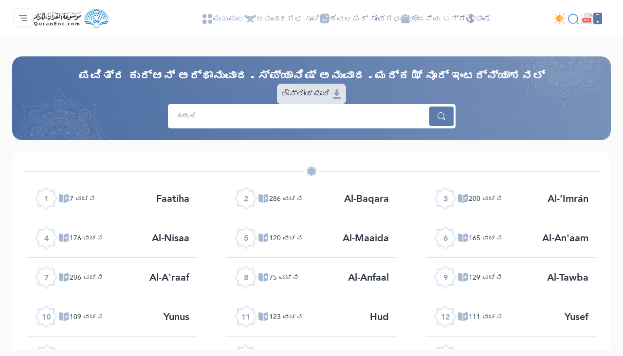

--- FILE ---
content_type: text/html; charset=UTF-8
request_url: https://quranenc.com/kn/browse/spanish_montada_eu
body_size: 21541
content:
<!DOCTYPE html>
<html lang="kn" dir="ltr">

<head>
    <meta charset="utf-8" />
    <title>ಸ್ಪ್ಯಾನಿಷ್ ಅನುವಾದ - ಮರ್ಕಝ್ ನೂರ್ ಇಂಟರ್‌ನ್ಯಾಶನಲ್ - ಪವಿತ್ರ ಕುರ್‌ಆನ್ ವಿಶ್ವಕೋಶ</title>
    <meta name="description" content="ಸ್ಪ್ಯಾನಿಷ್ ಅನುವಾದ - ಮರ್ಕಝ್ ನೂರ್ ಇಂಟರ್‌ನ್ಯಾಶನಲ್ - ಪವಿತ್ರ ಕುರ್‌ಆನ್ ವಿಶ್ವಕೋಶ" />

    <meta name="twitter:card" content="summary">
    <meta name="twitter:title" content="ಸ್ಪ್ಯಾನಿಷ್ ಅನುವಾದ - ಮರ್ಕಝ್ ನೂರ್ ಇಂಟರ್‌ನ್ಯಾಶನಲ್ - ಪವಿತ್ರ ಕುರ್‌ಆನ್ ವಿಶ್ವಕೋಶ">
    <meta name="twitter:description" content="ಸ್ಪ್ಯಾನಿಷ್ ಅನುವಾದ - ಮರ್ಕಝ್ ನೂರ್ ಇಂಟರ್‌ನ್ಯಾಶನಲ್ - ಪವಿತ್ರ ಕುರ್‌ಆನ್ ವಿಶ್ವಕೋಶ">

    <meta property="og:site_name" content="ಪವಿತ್ರ ಕುರ್‌ಆನ್ ವಿಶ್ವಕೋಶ">
    <meta property="og:title" content="ಸ್ಪ್ಯಾನಿಷ್ ಅನುವಾದ - ಮರ್ಕಝ್ ನೂರ್ ಇಂಟರ್‌ನ್ಯಾಶನಲ್ - ಪವಿತ್ರ ಕುರ್‌ಆನ್ ವಿಶ್ವಕೋಶ">
    <meta property="og:description" content="ಸ್ಪ್ಯಾನಿಷ್ ಅನುವಾದ - ಮರ್ಕಝ್ ನೂರ್ ಇಂಟರ್‌ನ್ಯಾಶನಲ್ - ಪವಿತ್ರ ಕುರ್‌ಆನ್ ವಿಶ್ವಕೋಶ">
    <meta property="og:type" content="article">
    <meta property="og:url" content="https://quranenc.com/kn/browse/spanish_montada_eu">
    <meta property="og:image" content="https://quranenc.com/assets/images/og_new_logo.jpg">
    <link rel="icon" href="/favicon.ico" type="image/x-icon">
    <!-- mobile settings -->
    <meta name="viewport" content="width=device-width, initial-scale=1" />
    <!--[if IE]><meta http-equiv='X-UA-Compatible' content='IE=edge,chrome=1'><![endif]-->
    <!-- Vendor CSS Files -->
    <link href="https://quranenc.com/assets_2/vendor/aos/aos.css" rel="stylesheet">
    <link href="https://quranenc.com/assets_2/vendor/bootstrap/css/bootstrap.css" rel="stylesheet">

    <!-- Project Main CSS File -->
    <link href="https://quranenc.com/assets_2/vendor/owlcarousel/css/owl.theme.default.min.css" rel="stylesheet">
    <link href="https://quranenc.com/assets_2/vendor/owlcarousel/css/owl.carousel.min.css" rel="stylesheet">


    <link href="https://quranenc.com/assets_2/css/style.css?v=2" rel="stylesheet">
        <link href="https://quranenc.com/assets_2/css/ltr.css" rel="stylesheet" type="text/css">
        <link href="https://quranenc.com/assets_2/css/custom.css?v=7" rel="stylesheet">


    

    <link href="https://quranenc.com/assets_2/vendor/toastr/toastr.css" rel="stylesheet" type="text/css" />

    <meta name="apple-iphone-app" content="app-id=1561769281">
    <meta name="google-play-app" content="app-id=com.quranenc.app">

</head>

<body class="enable-animation">
    <!-- Google Tag Manager (noscript) -->
    <noscript><iframe src="https://www.googletagmanager.com/ns.html?id=GTM-MNL3BVL"
            height="0" width="0" style="display:none;visibility:hidden"></iframe></noscript>
    <!-- End Google Tag Manager (noscript) -->
    <!-- wrapper -->

    <header id="header" class="header bg-white">
        <nav id="navbar" class="navbar navbar-expand-lg py-3 navbar-light bg-white fixed-top">
            <div class="container-xl px-3 gap-3">
                <div class="col d-flex align-items-center gap-3">

                    <div class="sidebar_toggler position-relative">
                        <button class="navbar-toggler d-block btn p-0 border-0" type="button" id="sidebar"
                                data-bs-toggle="dropdown" aria-expanded="false">
                            <img class="position-relative" src="https://quranenc.com/assets_2/img/hamburger-menue.svg" alt="sidebar-icon">
                        </button>

                        <ul class="dropdown-menu sidebar_menu bg-transparent border-0 py-0" aria-labelledby="sidebar">
                            <li class="dropdown-item overflow-hidden bg-transparent p-0">
                                <button id="sidebar_close" class="btn p-2 w-100 text-end slide_top_nav bg-transparent">
                                    <img class="p-2" src="https://quranenc.com/assets_2/img/close-white.svg" alt="close-icon">
                                </button>
                            </li>
                            <li class="dropdown-item overflow-hidden bg-transparent p-0 d-lg-none d-block">
                                <div class="slide_top_nav d-flex align-items-center gap-2">
                                    <button class="btn p-2 br_5px switch_mood_btn">
                                    </button>
                                    <button type="button" class="btn p-2 br_5px" data-bs-toggle="modal" data-bs-target="#search_modal">
                                        <img src="https://quranenc.com/assets_2/img/nav/search-normal.svg" alt="search-normal">
                                    </button>
                                    <a href="https://quranenc.com/kn/home?pdf=1" class="p-2 br_5px">
                                        <img src="https://quranenc.com/assets_2/img/pdf-icon.svg" alt="file">
                                    </a>
                                    <a class="p-2 br_5px" href="https://quranenc.com/app/" target="_blank" title="PWA App">
                                        <img style="width:20px;filter:brightness(0) saturate(100%) invert(84%) sepia(17%) saturate(490%) hue-rotate(358deg) brightness(99%) contrast(91%);" src="https://quranenc.com/assets_2/img/bolt.svg" alt="pwa">
                                    </a>
                                    
                                </div>

                            </li>

                            <!-- Sidebar links (keep existing app elements) -->
                            <li class="dropdown-item overflow-hidden bg-transparent p-0">
                                <a class="nav-link slide_top_nav d-flex p-3 hoverable " href="https://quranenc.com/kn/home">
                                    <span class="w_40px text-end">
                                        <img class="img_gray img_hover_white active_white" src="https://quranenc.com/assets_2/img/nav/nav-icon-1.svg" alt="home">
                                    </span>
                                    <span class="fs18 text_white_80 hover_white text_active_white">ಮುಖಪುಟ</span>
                                </a>
                            </li>

                            <li class="dropdown-item overflow-hidden bg-transparent p-0">
                                <a class="nav-link slide_top_nav d-flex p-3 hoverable" href="https://quranenc.com/kn/home#transes">
                                    <span class="w_40px text-end">
                                        <img class="img_gray img_hover_white active_white" src="https://quranenc.com/assets_2/img/nav/nav-icon-2.svg" alt="trans">
                                    </span>
                                    <span class="fs18 text_white_80 hover_white text_active_white">ಅನುವಾದಗಳ ಸೂಚಿ</span>
                                </a>
                            </li>

                            <li class="dropdown-item overflow-hidden bg-transparent p-0">
                                <a class="nav-link slide_top_nav d-flex p-3 hoverable" href="https://quranenc.com/kn/home#devs_api">
                                    <span class="w_40px text-end">
                                        <img class="img_gray img_hover_white active_white" src="https://quranenc.com/assets_2/img/nav/nav-icon-3.svg" alt="devs">
                                    </span>
                                    <span class="fs18 text_white_80 hover_white text_active_white">ಡೆವಲಪರ್ ಸೇವೆಗಳು - API</span>
                                </a>
                            </li>

                            <li class="dropdown-item overflow-hidden bg-transparent p-0">
                                <a class="nav-link slide_top_nav d-flex p-3 hoverable" href="https://quranenc.com/kn/home/about">
                                    <span class="w_40px text-end">
                                        <img class="img_gray img_hover_white active_white" src="https://quranenc.com/assets_2/img/nav/nav-icon-7.svg" alt="about">
                                    </span>
                                    <span class="fs18 text_white_80 hover_white text_active_white">ಯೋಜನೆಯ ಬಗ್ಗೆ</span>
                                </a>
                            </li>

                            <li class="dropdown-item overflow-hidden bg-transparent p-0">
                                <a class="nav-link slide_top_nav d-flex p-3 hoverable" href="https://quranenc.com/kn/home/contact_us">
                                    <span class="w_40px text-end">
                                        <img class="img_gray img_hover_white active_white" src="https://quranenc.com/assets_2/img/nav/nav-icon-6.svg" alt="contact">
                                    </span>
                                    <span class="fs18 text_white_80 hover_white text_active_white">ನಮ್ಮನ್ನು ಕರೆ ಮಾಡಿ</span>
                                </a>
                            </li>

                            <li class="dropdown-item overflow-hidden bg-transparent p-0">
                                <a class="nav-link slide_top_nav d-flex p-3 hoverable" href="#" data-bs-toggle="modal" data-bs-target="#language_modal">
                                    <span class="w_40px text-end">
                                        <img class="img_gray img_hover_white active_white" src="https://quranenc.com/assets_2/img/earth.svg" alt="lang">
                                    </span>
                                    <span class="fs18 text_white_80 hover_white text_active_white">ಭಾಷೆ</span>
                                </a>
                            </li>
                            
                            <li style="opacity:0.7;margin-top:20px" class="dropdown-item overflow-hidden bg-transparent p-0">
                                <div class="d-flex flex-row gap-3 p-3">
                                    <a class="slide_top_nav" href="https://play.google.com/store/apps/details?id=com.quranenc.app" target="_blank">
                                        <img src="https://quranenc.com/assets/images/android.png" style="width:130px" alt="Google Play" loading="lazy">
                                    </a>
                                    <a class="slide_top_nav" href="https://apps.apple.com/app/id1561769281" target="_blank">
                                        <img src="https://quranenc.com/assets/images/ios.svg" alt="Download on the App Store" style="width: 120px;">
                                    </a>
                                </div>
                            </li>
                            <li class="dropdown-item overflow-hidden bg-transparent p-0">
                                <a style="padding-top:35px; text-align:center" class="nav-link slide_top_nav hoverable" href="https://old.quranenc.com/kn" target="_blank">
                                    <small class="fs14 text-grey hover_white text_active_white">Browse Old Version</small>
                                </a>
                            </li>
                            
                        </ul>
                        
                    </div>

                    <a class="navbar-brand m-0 p-0" href="https://quranenc.com/kn/home">
                        <img src="https://quranenc.com/assets_2/img/nav/logo.svg" alt="ಪವಿತ್ರ ಕುರ್‌ಆನ್ ವಿಶ್ವಕೋಶ">
                    </a>
                </div>

                <div class="collapse navbar-collapse" id="nav_bar">
                    <ul class="navbar-nav align-items-center gap_lg_30px m-auto p-0">
                        <li class="nav-item">
                            <a class="nav-link gap-2 hoverable" href="https://quranenc.com/kn/home">
                                <img class="img_active_primary img_hover_primary img_focus_primary" src="https://quranenc.com/assets_2/img/nav/nav-icon-1.svg" alt="home">
                                <span class="hover_black_bold focus_black_bold active_black_bold fs_lg_12px">ಮುಖಪುಟ</span>
                            </a>
                        </li>
                        <li class="nav-item">
                            <a class="nav-link gap-2 hoverable" href="https://quranenc.com/kn/home#transes">
                                <img class="img_active_primary img_hover_primary img_focus_primary" src="https://quranenc.com/assets_2/img/nav/nav-icon-2.svg" alt="trans">
                                <span class="hover_black_bold focus_black_bold active_black_bold fs_lg_12px">ಅನುವಾದಗಳ ಸೂಚಿ</span>
                            </a>
                        </li>
                        <li class="nav-item">
                            <a class="nav-link gap-2 hoverable" href="https://quranenc.com/kn/home#devs_api">
                                <img class="img_active_primary img_hover_primary img_focus_primary" src="https://quranenc.com/assets_2/img/nav/nav-icon-3.svg" alt="devs">
                                <span class="hover_black_bold focus_black_bold active_black_bold fs_lg_12px">ಡೆವಲಪರ್ ಸೇವೆಗಳು</span>
                            </a>
                        </li>
                        <li class="nav-item">
                            <a class="nav-link gap-2 hoverable" href="https://quranenc.com/kn/home/about">
                                <img class="img_active_primary img_hover_primary img_focus_primary" src="https://quranenc.com/assets_2/img/nav/nav-icon-4.svg" alt="about">
                                <span class="hover_black_bold focus_black_bold active_black_bold fs_lg_12px">ಯೋಜನೆಯ ಬಗ್ಗೆ</span>
                            </a>
                        </li>
                        <li class="nav-item">
                            <a class="nav-link gap-2 hoverable" href="#" data-bs-toggle="modal" data-bs-target="#language_modal">
                                <img class="img_active_primary img_hover_primary img_focus_primary" src="https://quranenc.com/assets_2/img/earth.svg" alt="lang">
                                <span class="hover_black_bold focus_black_bold active_black_bold fs_lg_12px">ಭಾಷೆ</span>
                            </a>
                        </li>
                        
                    </ul>
                </div>

                <div class="d-flex justify-content-between align-items-center gap-3">
                    <div class="d-flex gap-lg-3 gap-2 align-items-center">
                        <button type="button" class="switch_mood_btn light_mood btn p-0"></button>
                        <button type="button" class="btn p-1" data-bs-toggle="modal" data-bs-target="#search_modal">
                            <img src="https://quranenc.com/assets_2/img/nav/search-normal.svg" alt="search">
                        </button>
                        <a class="btn p-1 d-lg-none d-inline-block" href="#" data-bs-toggle="modal" data-bs-target="#language_modal">
                            <img src="https://quranenc.com/assets_2/img/earth.svg" alt="earth">
                        </a>
                        <a class="btn p-1 d-lg-none d-inline-block" href="https://quranenc.com/kn/home?pdf=1">
                            <img src="https://quranenc.com/assets_2/img/pdf-icon.svg" alt="pdf">
                        </a>
                    </div>
                    <div class="w_1px h_24px bg_gainsboro d-lg-block d-none"></div>
                    <div class="d-lg-flex align-items-center gap-3 d-none">
                        <a href="https://quranenc.com/kn/home?pdf=1">
                            <img src="https://quranenc.com/assets_2/img/pdf-icon.svg" alt="file">
                        </a>
                        <div class="dropdown">
                            <a style="text-decoration:none" href="javascript:;" class="dropdown-toggle" id="appDropdown" data-bs-toggle="dropdown" aria-expanded="false">
                                <img style="width:18px;filter:brightness(0) saturate(100%) invert(48%) sepia(13%) saturate(1453%) hue-rotate(179deg) brightness(92%) contrast(87%);" src="https://quranenc.com/assets_2/img/mobile-icon-gray.svg" alt="apps">
                            </a>
                            <ul class="dropdown-menu dropdown-menu-start" aria-labelledby="appDropdown">
                                <li style="text-align: start !important"><a style="padding:8px" class="dropdown-item text-grey" href="https://quranenc.com/app/" target="_blank">
                                    <img style="width:16px;margin-right:4px;" src="https://quranenc.com/assets_2/img/bolt.svg" alt="pwa"> PWA App                                </a></li>
                                <li style="text-align: start !important"><a style="padding:8px" class="dropdown-item text-grey" href="https://play.google.com/store/apps/details?id=com.quranenc.app" target="_blank">
                                    <img style="width:16px;margin-right:4px;" src="https://quranenc.com/assets_2/img/android.svg" alt="android"> Android                                </a></li>
                                <li style="text-align: start !important"><a style="padding:8px" class="dropdown-item text-grey" href="https://apps.apple.com/app/id1561769281" target="_blank">
                                    <img style="width:16px;margin-right:4px;" src="https://quranenc.com/assets_2/img/apple.svg" alt="ios"> iOS                                </a></li>
                            </ul>
                        </div>
                    </div>
                </div>
            </div>
        </nav>
        
    </header><!-- End Header -->



    <!-- HOME -->
    <!-- FEATURES -->
<style type="text/css">
    sup {
        color: #999;
    }

        
                .aya-trans-container .trans_text,
    .aya-trans-container .hamesh,
    .aligner {
        direction: ltr;
        text-align: left;
    }

    .sowar_menu_item {
        direction: ltr;
    }

    #orgg_nass,
    #orgg_nass2 {
        direction: ltr;
        text-align: left;

    }

    .form-control.err {
        border-color: #a94442 !important;
    }

    .diff_text {
        display: none;
        padding-bottom: 15px;
    }

    .diff_text ins {
        color: darkgreen;
    }

    .diff_text del {
        color: orangered;
    }
</style>


    <main>
    <section>
    <div class="container-xl px-3">
      <div class="row flex-column g-0">
        <div class="col-12 pt_40px">
          <div
            class="section_header justify-content-center text-center align-items-center d-flex flex-column py-4 px-3 p-lg-4 global_white_text gap-4" data-aos="fade-up" data-aos-delay="100" data-aos-duration="1000">
            <h2 class="col-lg-10 fs24 fsmd20 fw-bolder">
              ಪವಿತ್ರ ಕುರ್‌ಆನ್ ಅರ್ಥಾನುವಾದ - ಸ್ಪ್ಯಾನಿಷ್ ಅನುವಾದ - ಮರ್ಕಝ್ ನೂರ್ ಇಂಟರ್‌ನ್ಯಾಶನಲ್ <a href="#trans_info"></a>

            </h2>
                        <button
              class="btn p-2 d-flex justify-content-center selected_item align-items-center bg_gainsboro border br_8px  position-relative"
              data-bs-target="#downloads-modal"
              data-bs-toggle="modal"
              aria-controls="tafseer_modal"
              aria-expanded="false">
              ಡೌನ್‌ಲೋಡ್ ಮಾಡಿ&nbsp;
              <img src="https://quranenc.com/assets_2/img/download.svg" alt="read2" />
            </button>
            
            <!--
              <p class="col-lg-6 fs20 fsmd18 text_white_80 line_h_30px">
                ترجمة معاني القرآن الكريم إلى اللغة الصربية، ترجمها فريق مركز رواد الترجمة بالتعاون مع موقع دار الإسلام
                V1.0.2
              </p>
              -->
            <div class="col-lg-6">
              <form action="">
                <div class="d-flex input_btn_container bg-white br_5px py_5px ps-1 pe-3">
                  <input type="search"
                    id="fld_term"
                    class="form-control fs14 p-0 ps-3 placeholder_secondary text_black border-0 bg-transparent"
                    placeholder="ಹುಡುಕಿ" aria-label="search" aria-describedby="search">
                  <button
                    class="btn bg_primary d-flex justify-content-center align-items-center border-0 h_40px py-0 px-3">
                    <img src="https://quranenc.com/assets_2/img/search-white.svg" alt="search">
                  </button>
                </div>
              </form>
            </div>
          </div>
        </div>
        <div class="col-12 pt-4" data-aos="fade-up" data-aos-delay="300" data-aos-duration="1000">
          <div class="bg-white surah_container br_24px py-4">
            <div class="d-flex justify-content-center align-items-center position-relative mx-4">
              <div class="d-inline-block line_img p-1 bg-white position-relative">
                <img src="https://quranenc.com/assets_2/img/star.svg" alt="star">
              </div>
              <div class="line position-absolute bg_gainsboro"></div>
            </div>
            <div class="row justify-content-between g-0">
                              <div class="col-lg-4 col-md-6 surah_link_container">
                                      <a class="surah_link py-3" href="https://quranenc.com/kn/browse/spanish_montada_eu/1">
                                          <div class="d-flex align-items-center gap-2">
                        <div class="surah_number_container d-flex justify-content-center align-items-center">
                          <span class="surah_number">1</span>
                        </div>
                        <div class="d-flex flex-column gap-2">
                          <h2 class="surah_name">
                            <span class="fs24"></span> <span class="hidden">1 الفاتحة</span>
                          </h2>
                          <div class="ayat_number_container d-flex align-items-center gap-1">
                            <img src="https://quranenc.com/assets_2/img/book-saved.svg" alt="book">
                            <span class="fs14 text_secondary">7 ವಚನ</span>
                          </div>
                        </div>
                      </div>
                      <div class="text-start">
                        <h2 class="fs20 fw-bolder">Faatiha</h2>
                      </div>
                      </a>
                </div>
                              <div class="col-lg-4 col-md-6 surah_link_container">
                                        <a class="surah_link py-3" href="https://quranenc.com/kn/browse/spanish_montada_eu/2-1">
                                            <div class="d-flex align-items-center gap-2">
                        <div class="surah_number_container d-flex justify-content-center align-items-center">
                          <span class="surah_number">2</span>
                        </div>
                        <div class="d-flex flex-column gap-2">
                          <h2 class="surah_name">
                            <span class="fs24"></span> <span class="hidden">2 البقرة</span>
                          </h2>
                          <div class="ayat_number_container d-flex align-items-center gap-1">
                            <img src="https://quranenc.com/assets_2/img/book-saved.svg" alt="book">
                            <span class="fs14 text_secondary">286 ವಚನ</span>
                          </div>
                        </div>
                      </div>
                      <div class="text-start">
                        <h2 class="fs20 fw-bolder">Al-Baqara</h2>
                      </div>
                      </a>
                </div>
                              <div class="col-lg-4 col-md-6 surah_link_container">
                                        <a class="surah_link py-3" href="https://quranenc.com/kn/browse/spanish_montada_eu/3-1">
                                            <div class="d-flex align-items-center gap-2">
                        <div class="surah_number_container d-flex justify-content-center align-items-center">
                          <span class="surah_number">3</span>
                        </div>
                        <div class="d-flex flex-column gap-2">
                          <h2 class="surah_name">
                            <span class="fs24"></span> <span class="hidden">3 آل عمران</span>
                          </h2>
                          <div class="ayat_number_container d-flex align-items-center gap-1">
                            <img src="https://quranenc.com/assets_2/img/book-saved.svg" alt="book">
                            <span class="fs14 text_secondary">200 ವಚನ</span>
                          </div>
                        </div>
                      </div>
                      <div class="text-start">
                        <h2 class="fs20 fw-bolder">Al-‘Imrán</h2>
                      </div>
                      </a>
                </div>
                              <div class="col-lg-4 col-md-6 surah_link_container">
                                        <a class="surah_link py-3" href="https://quranenc.com/kn/browse/spanish_montada_eu/4-1">
                                            <div class="d-flex align-items-center gap-2">
                        <div class="surah_number_container d-flex justify-content-center align-items-center">
                          <span class="surah_number">4</span>
                        </div>
                        <div class="d-flex flex-column gap-2">
                          <h2 class="surah_name">
                            <span class="fs24"></span> <span class="hidden">4 النساء</span>
                          </h2>
                          <div class="ayat_number_container d-flex align-items-center gap-1">
                            <img src="https://quranenc.com/assets_2/img/book-saved.svg" alt="book">
                            <span class="fs14 text_secondary">176 ವಚನ</span>
                          </div>
                        </div>
                      </div>
                      <div class="text-start">
                        <h2 class="fs20 fw-bolder">Al-Nisaa</h2>
                      </div>
                      </a>
                </div>
                              <div class="col-lg-4 col-md-6 surah_link_container">
                                        <a class="surah_link py-3" href="https://quranenc.com/kn/browse/spanish_montada_eu/5-1">
                                            <div class="d-flex align-items-center gap-2">
                        <div class="surah_number_container d-flex justify-content-center align-items-center">
                          <span class="surah_number">5</span>
                        </div>
                        <div class="d-flex flex-column gap-2">
                          <h2 class="surah_name">
                            <span class="fs24"></span> <span class="hidden">5 المائدة</span>
                          </h2>
                          <div class="ayat_number_container d-flex align-items-center gap-1">
                            <img src="https://quranenc.com/assets_2/img/book-saved.svg" alt="book">
                            <span class="fs14 text_secondary">120 ವಚನ</span>
                          </div>
                        </div>
                      </div>
                      <div class="text-start">
                        <h2 class="fs20 fw-bolder">Al-Maaida</h2>
                      </div>
                      </a>
                </div>
                              <div class="col-lg-4 col-md-6 surah_link_container">
                                        <a class="surah_link py-3" href="https://quranenc.com/kn/browse/spanish_montada_eu/6-1">
                                            <div class="d-flex align-items-center gap-2">
                        <div class="surah_number_container d-flex justify-content-center align-items-center">
                          <span class="surah_number">6</span>
                        </div>
                        <div class="d-flex flex-column gap-2">
                          <h2 class="surah_name">
                            <span class="fs24"></span> <span class="hidden">6 الأنعام</span>
                          </h2>
                          <div class="ayat_number_container d-flex align-items-center gap-1">
                            <img src="https://quranenc.com/assets_2/img/book-saved.svg" alt="book">
                            <span class="fs14 text_secondary">165 ವಚನ</span>
                          </div>
                        </div>
                      </div>
                      <div class="text-start">
                        <h2 class="fs20 fw-bolder">Al-An'aam</h2>
                      </div>
                      </a>
                </div>
                              <div class="col-lg-4 col-md-6 surah_link_container">
                                        <a class="surah_link py-3" href="https://quranenc.com/kn/browse/spanish_montada_eu/7-1">
                                            <div class="d-flex align-items-center gap-2">
                        <div class="surah_number_container d-flex justify-content-center align-items-center">
                          <span class="surah_number">7</span>
                        </div>
                        <div class="d-flex flex-column gap-2">
                          <h2 class="surah_name">
                            <span class="fs24"></span> <span class="hidden">7 الأعراف</span>
                          </h2>
                          <div class="ayat_number_container d-flex align-items-center gap-1">
                            <img src="https://quranenc.com/assets_2/img/book-saved.svg" alt="book">
                            <span class="fs14 text_secondary">206 ವಚನ</span>
                          </div>
                        </div>
                      </div>
                      <div class="text-start">
                        <h2 class="fs20 fw-bolder">Al-A'raaf</h2>
                      </div>
                      </a>
                </div>
                              <div class="col-lg-4 col-md-6 surah_link_container">
                                        <a class="surah_link py-3" href="https://quranenc.com/kn/browse/spanish_montada_eu/8-1">
                                            <div class="d-flex align-items-center gap-2">
                        <div class="surah_number_container d-flex justify-content-center align-items-center">
                          <span class="surah_number">8</span>
                        </div>
                        <div class="d-flex flex-column gap-2">
                          <h2 class="surah_name">
                            <span class="fs24"></span> <span class="hidden">8 الأنفال</span>
                          </h2>
                          <div class="ayat_number_container d-flex align-items-center gap-1">
                            <img src="https://quranenc.com/assets_2/img/book-saved.svg" alt="book">
                            <span class="fs14 text_secondary">75 ವಚನ</span>
                          </div>
                        </div>
                      </div>
                      <div class="text-start">
                        <h2 class="fs20 fw-bolder">Al-Anfaal</h2>
                      </div>
                      </a>
                </div>
                              <div class="col-lg-4 col-md-6 surah_link_container">
                                        <a class="surah_link py-3" href="https://quranenc.com/kn/browse/spanish_montada_eu/9-1">
                                            <div class="d-flex align-items-center gap-2">
                        <div class="surah_number_container d-flex justify-content-center align-items-center">
                          <span class="surah_number">9</span>
                        </div>
                        <div class="d-flex flex-column gap-2">
                          <h2 class="surah_name">
                            <span class="fs24"></span> <span class="hidden">9 التوبة</span>
                          </h2>
                          <div class="ayat_number_container d-flex align-items-center gap-1">
                            <img src="https://quranenc.com/assets_2/img/book-saved.svg" alt="book">
                            <span class="fs14 text_secondary">129 ವಚನ</span>
                          </div>
                        </div>
                      </div>
                      <div class="text-start">
                        <h2 class="fs20 fw-bolder">Al-Tawba</h2>
                      </div>
                      </a>
                </div>
                              <div class="col-lg-4 col-md-6 surah_link_container">
                                        <a class="surah_link py-3" href="https://quranenc.com/kn/browse/spanish_montada_eu/10-1">
                                            <div class="d-flex align-items-center gap-2">
                        <div class="surah_number_container d-flex justify-content-center align-items-center">
                          <span class="surah_number">10</span>
                        </div>
                        <div class="d-flex flex-column gap-2">
                          <h2 class="surah_name">
                            <span class="fs24"></span> <span class="hidden">10 يونس</span>
                          </h2>
                          <div class="ayat_number_container d-flex align-items-center gap-1">
                            <img src="https://quranenc.com/assets_2/img/book-saved.svg" alt="book">
                            <span class="fs14 text_secondary">109 ವಚನ</span>
                          </div>
                        </div>
                      </div>
                      <div class="text-start">
                        <h2 class="fs20 fw-bolder">Yunus</h2>
                      </div>
                      </a>
                </div>
                              <div class="col-lg-4 col-md-6 surah_link_container">
                                        <a class="surah_link py-3" href="https://quranenc.com/kn/browse/spanish_montada_eu/11-1">
                                            <div class="d-flex align-items-center gap-2">
                        <div class="surah_number_container d-flex justify-content-center align-items-center">
                          <span class="surah_number">11</span>
                        </div>
                        <div class="d-flex flex-column gap-2">
                          <h2 class="surah_name">
                            <span class="fs24"></span> <span class="hidden">11 هود</span>
                          </h2>
                          <div class="ayat_number_container d-flex align-items-center gap-1">
                            <img src="https://quranenc.com/assets_2/img/book-saved.svg" alt="book">
                            <span class="fs14 text_secondary">123 ವಚನ</span>
                          </div>
                        </div>
                      </div>
                      <div class="text-start">
                        <h2 class="fs20 fw-bolder">Hud</h2>
                      </div>
                      </a>
                </div>
                              <div class="col-lg-4 col-md-6 surah_link_container">
                                        <a class="surah_link py-3" href="https://quranenc.com/kn/browse/spanish_montada_eu/12-1">
                                            <div class="d-flex align-items-center gap-2">
                        <div class="surah_number_container d-flex justify-content-center align-items-center">
                          <span class="surah_number">12</span>
                        </div>
                        <div class="d-flex flex-column gap-2">
                          <h2 class="surah_name">
                            <span class="fs24"></span> <span class="hidden">12 يوسف</span>
                          </h2>
                          <div class="ayat_number_container d-flex align-items-center gap-1">
                            <img src="https://quranenc.com/assets_2/img/book-saved.svg" alt="book">
                            <span class="fs14 text_secondary">111 ವಚನ</span>
                          </div>
                        </div>
                      </div>
                      <div class="text-start">
                        <h2 class="fs20 fw-bolder">Yusef</h2>
                      </div>
                      </a>
                </div>
                              <div class="col-lg-4 col-md-6 surah_link_container">
                                        <a class="surah_link py-3" href="https://quranenc.com/kn/browse/spanish_montada_eu/13-1">
                                            <div class="d-flex align-items-center gap-2">
                        <div class="surah_number_container d-flex justify-content-center align-items-center">
                          <span class="surah_number">13</span>
                        </div>
                        <div class="d-flex flex-column gap-2">
                          <h2 class="surah_name">
                            <span class="fs24"></span> <span class="hidden">13 الرعد</span>
                          </h2>
                          <div class="ayat_number_container d-flex align-items-center gap-1">
                            <img src="https://quranenc.com/assets_2/img/book-saved.svg" alt="book">
                            <span class="fs14 text_secondary">43 ವಚನ</span>
                          </div>
                        </div>
                      </div>
                      <div class="text-start">
                        <h2 class="fs20 fw-bolder">Ar-Ra'd</h2>
                      </div>
                      </a>
                </div>
                              <div class="col-lg-4 col-md-6 surah_link_container">
                                        <a class="surah_link py-3" href="https://quranenc.com/kn/browse/spanish_montada_eu/14-1">
                                            <div class="d-flex align-items-center gap-2">
                        <div class="surah_number_container d-flex justify-content-center align-items-center">
                          <span class="surah_number">14</span>
                        </div>
                        <div class="d-flex flex-column gap-2">
                          <h2 class="surah_name">
                            <span class="fs24"></span> <span class="hidden">14 ابراهيم</span>
                          </h2>
                          <div class="ayat_number_container d-flex align-items-center gap-1">
                            <img src="https://quranenc.com/assets_2/img/book-saved.svg" alt="book">
                            <span class="fs14 text_secondary">52 ವಚನ</span>
                          </div>
                        </div>
                      </div>
                      <div class="text-start">
                        <h2 class="fs20 fw-bolder">Ibrahim</h2>
                      </div>
                      </a>
                </div>
                              <div class="col-lg-4 col-md-6 surah_link_container">
                                        <a class="surah_link py-3" href="https://quranenc.com/kn/browse/spanish_montada_eu/15-1">
                                            <div class="d-flex align-items-center gap-2">
                        <div class="surah_number_container d-flex justify-content-center align-items-center">
                          <span class="surah_number">15</span>
                        </div>
                        <div class="d-flex flex-column gap-2">
                          <h2 class="surah_name">
                            <span class="fs24"></span> <span class="hidden">15 الحجر</span>
                          </h2>
                          <div class="ayat_number_container d-flex align-items-center gap-1">
                            <img src="https://quranenc.com/assets_2/img/book-saved.svg" alt="book">
                            <span class="fs14 text_secondary">99 ವಚನ</span>
                          </div>
                        </div>
                      </div>
                      <div class="text-start">
                        <h2 class="fs20 fw-bolder">Hijr</h2>
                      </div>
                      </a>
                </div>
                              <div class="col-lg-4 col-md-6 surah_link_container">
                                        <a class="surah_link py-3" href="https://quranenc.com/kn/browse/spanish_montada_eu/16-1">
                                            <div class="d-flex align-items-center gap-2">
                        <div class="surah_number_container d-flex justify-content-center align-items-center">
                          <span class="surah_number">16</span>
                        </div>
                        <div class="d-flex flex-column gap-2">
                          <h2 class="surah_name">
                            <span class="fs24"></span> <span class="hidden">16 النحل</span>
                          </h2>
                          <div class="ayat_number_container d-flex align-items-center gap-1">
                            <img src="https://quranenc.com/assets_2/img/book-saved.svg" alt="book">
                            <span class="fs14 text_secondary">128 ವಚನ</span>
                          </div>
                        </div>
                      </div>
                      <div class="text-start">
                        <h2 class="fs20 fw-bolder">Al-Nahl</h2>
                      </div>
                      </a>
                </div>
                              <div class="col-lg-4 col-md-6 surah_link_container">
                                        <a class="surah_link py-3" href="https://quranenc.com/kn/browse/spanish_montada_eu/17-1">
                                            <div class="d-flex align-items-center gap-2">
                        <div class="surah_number_container d-flex justify-content-center align-items-center">
                          <span class="surah_number">17</span>
                        </div>
                        <div class="d-flex flex-column gap-2">
                          <h2 class="surah_name">
                            <span class="fs24"></span> <span class="hidden">17 الإسراء</span>
                          </h2>
                          <div class="ayat_number_container d-flex align-items-center gap-1">
                            <img src="https://quranenc.com/assets_2/img/book-saved.svg" alt="book">
                            <span class="fs14 text_secondary">111 ವಚನ</span>
                          </div>
                        </div>
                      </div>
                      <div class="text-start">
                        <h2 class="fs20 fw-bolder">Al-Israa</h2>
                      </div>
                      </a>
                </div>
                              <div class="col-lg-4 col-md-6 surah_link_container">
                                        <a class="surah_link py-3" href="https://quranenc.com/kn/browse/spanish_montada_eu/18-1">
                                            <div class="d-flex align-items-center gap-2">
                        <div class="surah_number_container d-flex justify-content-center align-items-center">
                          <span class="surah_number">18</span>
                        </div>
                        <div class="d-flex flex-column gap-2">
                          <h2 class="surah_name">
                            <span class="fs24"></span> <span class="hidden">18 الكهف</span>
                          </h2>
                          <div class="ayat_number_container d-flex align-items-center gap-1">
                            <img src="https://quranenc.com/assets_2/img/book-saved.svg" alt="book">
                            <span class="fs14 text_secondary">110 ವಚನ</span>
                          </div>
                        </div>
                      </div>
                      <div class="text-start">
                        <h2 class="fs20 fw-bolder">Al-Kahf</h2>
                      </div>
                      </a>
                </div>
                              <div class="col-lg-4 col-md-6 surah_link_container">
                                        <a class="surah_link py-3" href="https://quranenc.com/kn/browse/spanish_montada_eu/19-1">
                                            <div class="d-flex align-items-center gap-2">
                        <div class="surah_number_container d-flex justify-content-center align-items-center">
                          <span class="surah_number">19</span>
                        </div>
                        <div class="d-flex flex-column gap-2">
                          <h2 class="surah_name">
                            <span class="fs24"></span> <span class="hidden">19 مريم</span>
                          </h2>
                          <div class="ayat_number_container d-flex align-items-center gap-1">
                            <img src="https://quranenc.com/assets_2/img/book-saved.svg" alt="book">
                            <span class="fs14 text_secondary">98 ವಚನ</span>
                          </div>
                        </div>
                      </div>
                      <div class="text-start">
                        <h2 class="fs20 fw-bolder">Maryam</h2>
                      </div>
                      </a>
                </div>
                              <div class="col-lg-4 col-md-6 surah_link_container">
                                        <a class="surah_link py-3" href="https://quranenc.com/kn/browse/spanish_montada_eu/20-1">
                                            <div class="d-flex align-items-center gap-2">
                        <div class="surah_number_container d-flex justify-content-center align-items-center">
                          <span class="surah_number">20</span>
                        </div>
                        <div class="d-flex flex-column gap-2">
                          <h2 class="surah_name">
                            <span class="fs24"></span> <span class="hidden">20 طه</span>
                          </h2>
                          <div class="ayat_number_container d-flex align-items-center gap-1">
                            <img src="https://quranenc.com/assets_2/img/book-saved.svg" alt="book">
                            <span class="fs14 text_secondary">135 ವಚನ</span>
                          </div>
                        </div>
                      </div>
                      <div class="text-start">
                        <h2 class="fs20 fw-bolder">Taa, Haa</h2>
                      </div>
                      </a>
                </div>
                              <div class="col-lg-4 col-md-6 surah_link_container">
                                        <a class="surah_link py-3" href="https://quranenc.com/kn/browse/spanish_montada_eu/21-1">
                                            <div class="d-flex align-items-center gap-2">
                        <div class="surah_number_container d-flex justify-content-center align-items-center">
                          <span class="surah_number">21</span>
                        </div>
                        <div class="d-flex flex-column gap-2">
                          <h2 class="surah_name">
                            <span class="fs24"></span> <span class="hidden">21 الأنبياء</span>
                          </h2>
                          <div class="ayat_number_container d-flex align-items-center gap-1">
                            <img src="https://quranenc.com/assets_2/img/book-saved.svg" alt="book">
                            <span class="fs14 text_secondary">112 ವಚನ</span>
                          </div>
                        </div>
                      </div>
                      <div class="text-start">
                        <h2 class="fs20 fw-bolder">Al-Anbiyaa</h2>
                      </div>
                      </a>
                </div>
                              <div class="col-lg-4 col-md-6 surah_link_container">
                                        <a class="surah_link py-3" href="https://quranenc.com/kn/browse/spanish_montada_eu/22-1">
                                            <div class="d-flex align-items-center gap-2">
                        <div class="surah_number_container d-flex justify-content-center align-items-center">
                          <span class="surah_number">22</span>
                        </div>
                        <div class="d-flex flex-column gap-2">
                          <h2 class="surah_name">
                            <span class="fs24"></span> <span class="hidden">22 الحج</span>
                          </h2>
                          <div class="ayat_number_container d-flex align-items-center gap-1">
                            <img src="https://quranenc.com/assets_2/img/book-saved.svg" alt="book">
                            <span class="fs14 text_secondary">78 ವಚನ</span>
                          </div>
                        </div>
                      </div>
                      <div class="text-start">
                        <h2 class="fs20 fw-bolder">Al-Hayy</h2>
                      </div>
                      </a>
                </div>
                              <div class="col-lg-4 col-md-6 surah_link_container">
                                        <a class="surah_link py-3" href="https://quranenc.com/kn/browse/spanish_montada_eu/23-1">
                                            <div class="d-flex align-items-center gap-2">
                        <div class="surah_number_container d-flex justify-content-center align-items-center">
                          <span class="surah_number">23</span>
                        </div>
                        <div class="d-flex flex-column gap-2">
                          <h2 class="surah_name">
                            <span class="fs24"></span> <span class="hidden">23 المؤمنون</span>
                          </h2>
                          <div class="ayat_number_container d-flex align-items-center gap-1">
                            <img src="https://quranenc.com/assets_2/img/book-saved.svg" alt="book">
                            <span class="fs14 text_secondary">118 ವಚನ</span>
                          </div>
                        </div>
                      </div>
                      <div class="text-start">
                        <h2 class="fs20 fw-bolder">Al-Muminoon</h2>
                      </div>
                      </a>
                </div>
                              <div class="col-lg-4 col-md-6 surah_link_container">
                                        <a class="surah_link py-3" href="https://quranenc.com/kn/browse/spanish_montada_eu/24-1">
                                            <div class="d-flex align-items-center gap-2">
                        <div class="surah_number_container d-flex justify-content-center align-items-center">
                          <span class="surah_number">24</span>
                        </div>
                        <div class="d-flex flex-column gap-2">
                          <h2 class="surah_name">
                            <span class="fs24"></span> <span class="hidden">24 النور</span>
                          </h2>
                          <div class="ayat_number_container d-flex align-items-center gap-1">
                            <img src="https://quranenc.com/assets_2/img/book-saved.svg" alt="book">
                            <span class="fs14 text_secondary">64 ವಚನ</span>
                          </div>
                        </div>
                      </div>
                      <div class="text-start">
                        <h2 class="fs20 fw-bolder">Al-Noor</h2>
                      </div>
                      </a>
                </div>
                              <div class="col-lg-4 col-md-6 surah_link_container">
                                        <a class="surah_link py-3" href="https://quranenc.com/kn/browse/spanish_montada_eu/25-1">
                                            <div class="d-flex align-items-center gap-2">
                        <div class="surah_number_container d-flex justify-content-center align-items-center">
                          <span class="surah_number">25</span>
                        </div>
                        <div class="d-flex flex-column gap-2">
                          <h2 class="surah_name">
                            <span class="fs24"></span> <span class="hidden">25 الفرقان</span>
                          </h2>
                          <div class="ayat_number_container d-flex align-items-center gap-1">
                            <img src="https://quranenc.com/assets_2/img/book-saved.svg" alt="book">
                            <span class="fs14 text_secondary">77 ವಚನ</span>
                          </div>
                        </div>
                      </div>
                      <div class="text-start">
                        <h2 class="fs20 fw-bolder">Al-Furqaan</h2>
                      </div>
                      </a>
                </div>
                              <div class="col-lg-4 col-md-6 surah_link_container">
                                        <a class="surah_link py-3" href="https://quranenc.com/kn/browse/spanish_montada_eu/26-1">
                                            <div class="d-flex align-items-center gap-2">
                        <div class="surah_number_container d-flex justify-content-center align-items-center">
                          <span class="surah_number">26</span>
                        </div>
                        <div class="d-flex flex-column gap-2">
                          <h2 class="surah_name">
                            <span class="fs24"></span> <span class="hidden">26 الشعراء</span>
                          </h2>
                          <div class="ayat_number_container d-flex align-items-center gap-1">
                            <img src="https://quranenc.com/assets_2/img/book-saved.svg" alt="book">
                            <span class="fs14 text_secondary">227 ವಚನ</span>
                          </div>
                        </div>
                      </div>
                      <div class="text-start">
                        <h2 class="fs20 fw-bolder">Al-Shu'araa</h2>
                      </div>
                      </a>
                </div>
                              <div class="col-lg-4 col-md-6 surah_link_container">
                                        <a class="surah_link py-3" href="https://quranenc.com/kn/browse/spanish_montada_eu/27-1">
                                            <div class="d-flex align-items-center gap-2">
                        <div class="surah_number_container d-flex justify-content-center align-items-center">
                          <span class="surah_number">27</span>
                        </div>
                        <div class="d-flex flex-column gap-2">
                          <h2 class="surah_name">
                            <span class="fs24"></span> <span class="hidden">27 النمل</span>
                          </h2>
                          <div class="ayat_number_container d-flex align-items-center gap-1">
                            <img src="https://quranenc.com/assets_2/img/book-saved.svg" alt="book">
                            <span class="fs14 text_secondary">93 ವಚನ</span>
                          </div>
                        </div>
                      </div>
                      <div class="text-start">
                        <h2 class="fs20 fw-bolder">Al-Naml</h2>
                      </div>
                      </a>
                </div>
                              <div class="col-lg-4 col-md-6 surah_link_container">
                                        <a class="surah_link py-3" href="https://quranenc.com/kn/browse/spanish_montada_eu/28-1">
                                            <div class="d-flex align-items-center gap-2">
                        <div class="surah_number_container d-flex justify-content-center align-items-center">
                          <span class="surah_number">28</span>
                        </div>
                        <div class="d-flex flex-column gap-2">
                          <h2 class="surah_name">
                            <span class="fs24"></span> <span class="hidden">28 القصص</span>
                          </h2>
                          <div class="ayat_number_container d-flex align-items-center gap-1">
                            <img src="https://quranenc.com/assets_2/img/book-saved.svg" alt="book">
                            <span class="fs14 text_secondary">88 ವಚನ</span>
                          </div>
                        </div>
                      </div>
                      <div class="text-start">
                        <h2 class="fs20 fw-bolder">Al-Qasas</h2>
                      </div>
                      </a>
                </div>
                              <div class="col-lg-4 col-md-6 surah_link_container">
                                        <a class="surah_link py-3" href="https://quranenc.com/kn/browse/spanish_montada_eu/29-1">
                                            <div class="d-flex align-items-center gap-2">
                        <div class="surah_number_container d-flex justify-content-center align-items-center">
                          <span class="surah_number">29</span>
                        </div>
                        <div class="d-flex flex-column gap-2">
                          <h2 class="surah_name">
                            <span class="fs24"></span> <span class="hidden">29 العنكبوت</span>
                          </h2>
                          <div class="ayat_number_container d-flex align-items-center gap-1">
                            <img src="https://quranenc.com/assets_2/img/book-saved.svg" alt="book">
                            <span class="fs14 text_secondary">69 ವಚನ</span>
                          </div>
                        </div>
                      </div>
                      <div class="text-start">
                        <h2 class="fs20 fw-bolder">Al-'Ankaboot</h2>
                      </div>
                      </a>
                </div>
                              <div class="col-lg-4 col-md-6 surah_link_container">
                                        <a class="surah_link py-3" href="https://quranenc.com/kn/browse/spanish_montada_eu/30-1">
                                            <div class="d-flex align-items-center gap-2">
                        <div class="surah_number_container d-flex justify-content-center align-items-center">
                          <span class="surah_number">30</span>
                        </div>
                        <div class="d-flex flex-column gap-2">
                          <h2 class="surah_name">
                            <span class="fs24"></span> <span class="hidden">30 الروم</span>
                          </h2>
                          <div class="ayat_number_container d-flex align-items-center gap-1">
                            <img src="https://quranenc.com/assets_2/img/book-saved.svg" alt="book">
                            <span class="fs14 text_secondary">60 ವಚನ</span>
                          </div>
                        </div>
                      </div>
                      <div class="text-start">
                        <h2 class="fs20 fw-bolder">Ar-Room</h2>
                      </div>
                      </a>
                </div>
                              <div class="col-lg-4 col-md-6 surah_link_container">
                                        <a class="surah_link py-3" href="https://quranenc.com/kn/browse/spanish_montada_eu/31-1">
                                            <div class="d-flex align-items-center gap-2">
                        <div class="surah_number_container d-flex justify-content-center align-items-center">
                          <span class="surah_number">31</span>
                        </div>
                        <div class="d-flex flex-column gap-2">
                          <h2 class="surah_name">
                            <span class="fs24"></span> <span class="hidden">31 لقمان</span>
                          </h2>
                          <div class="ayat_number_container d-flex align-items-center gap-1">
                            <img src="https://quranenc.com/assets_2/img/book-saved.svg" alt="book">
                            <span class="fs14 text_secondary">34 ವಚನ</span>
                          </div>
                        </div>
                      </div>
                      <div class="text-start">
                        <h2 class="fs20 fw-bolder">Luqman</h2>
                      </div>
                      </a>
                </div>
                              <div class="col-lg-4 col-md-6 surah_link_container">
                                        <a class="surah_link py-3" href="https://quranenc.com/kn/browse/spanish_montada_eu/32-1">
                                            <div class="d-flex align-items-center gap-2">
                        <div class="surah_number_container d-flex justify-content-center align-items-center">
                          <span class="surah_number">32</span>
                        </div>
                        <div class="d-flex flex-column gap-2">
                          <h2 class="surah_name">
                            <span class="fs24"></span> <span class="hidden">32 السجدة</span>
                          </h2>
                          <div class="ayat_number_container d-flex align-items-center gap-1">
                            <img src="https://quranenc.com/assets_2/img/book-saved.svg" alt="book">
                            <span class="fs14 text_secondary">30 ವಚನ</span>
                          </div>
                        </div>
                      </div>
                      <div class="text-start">
                        <h2 class="fs20 fw-bolder">Sayda</h2>
                      </div>
                      </a>
                </div>
                              <div class="col-lg-4 col-md-6 surah_link_container">
                                        <a class="surah_link py-3" href="https://quranenc.com/kn/browse/spanish_montada_eu/33-1">
                                            <div class="d-flex align-items-center gap-2">
                        <div class="surah_number_container d-flex justify-content-center align-items-center">
                          <span class="surah_number">33</span>
                        </div>
                        <div class="d-flex flex-column gap-2">
                          <h2 class="surah_name">
                            <span class="fs24"></span> <span class="hidden">33 الأحزاب</span>
                          </h2>
                          <div class="ayat_number_container d-flex align-items-center gap-1">
                            <img src="https://quranenc.com/assets_2/img/book-saved.svg" alt="book">
                            <span class="fs14 text_secondary">73 ವಚನ</span>
                          </div>
                        </div>
                      </div>
                      <div class="text-start">
                        <h2 class="fs20 fw-bolder">Al-Ahzaab</h2>
                      </div>
                      </a>
                </div>
                              <div class="col-lg-4 col-md-6 surah_link_container">
                                        <a class="surah_link py-3" href="https://quranenc.com/kn/browse/spanish_montada_eu/34-1">
                                            <div class="d-flex align-items-center gap-2">
                        <div class="surah_number_container d-flex justify-content-center align-items-center">
                          <span class="surah_number">34</span>
                        </div>
                        <div class="d-flex flex-column gap-2">
                          <h2 class="surah_name">
                            <span class="fs24"></span> <span class="hidden">34 سبإ</span>
                          </h2>
                          <div class="ayat_number_container d-flex align-items-center gap-1">
                            <img src="https://quranenc.com/assets_2/img/book-saved.svg" alt="book">
                            <span class="fs14 text_secondary">54 ವಚನ</span>
                          </div>
                        </div>
                      </div>
                      <div class="text-start">
                        <h2 class="fs20 fw-bolder">Saba</h2>
                      </div>
                      </a>
                </div>
                              <div class="col-lg-4 col-md-6 surah_link_container">
                                        <a class="surah_link py-3" href="https://quranenc.com/kn/browse/spanish_montada_eu/35-1">
                                            <div class="d-flex align-items-center gap-2">
                        <div class="surah_number_container d-flex justify-content-center align-items-center">
                          <span class="surah_number">35</span>
                        </div>
                        <div class="d-flex flex-column gap-2">
                          <h2 class="surah_name">
                            <span class="fs24"></span> <span class="hidden">35 فاطر</span>
                          </h2>
                          <div class="ayat_number_container d-flex align-items-center gap-1">
                            <img src="https://quranenc.com/assets_2/img/book-saved.svg" alt="book">
                            <span class="fs14 text_secondary">45 ವಚನ</span>
                          </div>
                        </div>
                      </div>
                      <div class="text-start">
                        <h2 class="fs20 fw-bolder">Faatir</h2>
                      </div>
                      </a>
                </div>
                              <div class="col-lg-4 col-md-6 surah_link_container">
                                        <a class="surah_link py-3" href="https://quranenc.com/kn/browse/spanish_montada_eu/36-1">
                                            <div class="d-flex align-items-center gap-2">
                        <div class="surah_number_container d-flex justify-content-center align-items-center">
                          <span class="surah_number">36</span>
                        </div>
                        <div class="d-flex flex-column gap-2">
                          <h2 class="surah_name">
                            <span class="fs24"></span> <span class="hidden">36 يس</span>
                          </h2>
                          <div class="ayat_number_container d-flex align-items-center gap-1">
                            <img src="https://quranenc.com/assets_2/img/book-saved.svg" alt="book">
                            <span class="fs14 text_secondary">83 ವಚನ</span>
                          </div>
                        </div>
                      </div>
                      <div class="text-start">
                        <h2 class="fs20 fw-bolder">Yaseen</h2>
                      </div>
                      </a>
                </div>
                              <div class="col-lg-4 col-md-6 surah_link_container">
                                        <a class="surah_link py-3" href="https://quranenc.com/kn/browse/spanish_montada_eu/37-1">
                                            <div class="d-flex align-items-center gap-2">
                        <div class="surah_number_container d-flex justify-content-center align-items-center">
                          <span class="surah_number">37</span>
                        </div>
                        <div class="d-flex flex-column gap-2">
                          <h2 class="surah_name">
                            <span class="fs24"></span> <span class="hidden">37 الصافات</span>
                          </h2>
                          <div class="ayat_number_container d-flex align-items-center gap-1">
                            <img src="https://quranenc.com/assets_2/img/book-saved.svg" alt="book">
                            <span class="fs14 text_secondary">182 ವಚನ</span>
                          </div>
                        </div>
                      </div>
                      <div class="text-start">
                        <h2 class="fs20 fw-bolder">As-Saaffaat</h2>
                      </div>
                      </a>
                </div>
                              <div class="col-lg-4 col-md-6 surah_link_container">
                                        <a class="surah_link py-3" href="https://quranenc.com/kn/browse/spanish_montada_eu/38-1">
                                            <div class="d-flex align-items-center gap-2">
                        <div class="surah_number_container d-flex justify-content-center align-items-center">
                          <span class="surah_number">38</span>
                        </div>
                        <div class="d-flex flex-column gap-2">
                          <h2 class="surah_name">
                            <span class="fs24"></span> <span class="hidden">38 ص</span>
                          </h2>
                          <div class="ayat_number_container d-flex align-items-center gap-1">
                            <img src="https://quranenc.com/assets_2/img/book-saved.svg" alt="book">
                            <span class="fs14 text_secondary">88 ವಚನ</span>
                          </div>
                        </div>
                      </div>
                      <div class="text-start">
                        <h2 class="fs20 fw-bolder">Saad</h2>
                      </div>
                      </a>
                </div>
                              <div class="col-lg-4 col-md-6 surah_link_container">
                                        <a class="surah_link py-3" href="https://quranenc.com/kn/browse/spanish_montada_eu/39-1">
                                            <div class="d-flex align-items-center gap-2">
                        <div class="surah_number_container d-flex justify-content-center align-items-center">
                          <span class="surah_number">39</span>
                        </div>
                        <div class="d-flex flex-column gap-2">
                          <h2 class="surah_name">
                            <span class="fs24"></span> <span class="hidden">39 الزمر</span>
                          </h2>
                          <div class="ayat_number_container d-flex align-items-center gap-1">
                            <img src="https://quranenc.com/assets_2/img/book-saved.svg" alt="book">
                            <span class="fs14 text_secondary">75 ವಚನ</span>
                          </div>
                        </div>
                      </div>
                      <div class="text-start">
                        <h2 class="fs20 fw-bolder">Az-Zumar</h2>
                      </div>
                      </a>
                </div>
                              <div class="col-lg-4 col-md-6 surah_link_container">
                                        <a class="surah_link py-3" href="https://quranenc.com/kn/browse/spanish_montada_eu/40-1">
                                            <div class="d-flex align-items-center gap-2">
                        <div class="surah_number_container d-flex justify-content-center align-items-center">
                          <span class="surah_number">40</span>
                        </div>
                        <div class="d-flex flex-column gap-2">
                          <h2 class="surah_name">
                            <span class="fs24"></span> <span class="hidden">40 غافر</span>
                          </h2>
                          <div class="ayat_number_container d-flex align-items-center gap-1">
                            <img src="https://quranenc.com/assets_2/img/book-saved.svg" alt="book">
                            <span class="fs14 text_secondary">85 ವಚನ</span>
                          </div>
                        </div>
                      </div>
                      <div class="text-start">
                        <h2 class="fs20 fw-bolder">Ghafir</h2>
                      </div>
                      </a>
                </div>
                              <div class="col-lg-4 col-md-6 surah_link_container">
                                        <a class="surah_link py-3" href="https://quranenc.com/kn/browse/spanish_montada_eu/41-1">
                                            <div class="d-flex align-items-center gap-2">
                        <div class="surah_number_container d-flex justify-content-center align-items-center">
                          <span class="surah_number">41</span>
                        </div>
                        <div class="d-flex flex-column gap-2">
                          <h2 class="surah_name">
                            <span class="fs24"></span> <span class="hidden">41 فصلت</span>
                          </h2>
                          <div class="ayat_number_container d-flex align-items-center gap-1">
                            <img src="https://quranenc.com/assets_2/img/book-saved.svg" alt="book">
                            <span class="fs14 text_secondary">54 ವಚನ</span>
                          </div>
                        </div>
                      </div>
                      <div class="text-start">
                        <h2 class="fs20 fw-bolder">Fussilat</h2>
                      </div>
                      </a>
                </div>
                              <div class="col-lg-4 col-md-6 surah_link_container">
                                        <a class="surah_link py-3" href="https://quranenc.com/kn/browse/spanish_montada_eu/42-1">
                                            <div class="d-flex align-items-center gap-2">
                        <div class="surah_number_container d-flex justify-content-center align-items-center">
                          <span class="surah_number">42</span>
                        </div>
                        <div class="d-flex flex-column gap-2">
                          <h2 class="surah_name">
                            <span class="fs24"></span> <span class="hidden">42 الشورى</span>
                          </h2>
                          <div class="ayat_number_container d-flex align-items-center gap-1">
                            <img src="https://quranenc.com/assets_2/img/book-saved.svg" alt="book">
                            <span class="fs14 text_secondary">53 ವಚನ</span>
                          </div>
                        </div>
                      </div>
                      <div class="text-start">
                        <h2 class="fs20 fw-bolder">Ash-Shura</h2>
                      </div>
                      </a>
                </div>
                              <div class="col-lg-4 col-md-6 surah_link_container">
                                        <a class="surah_link py-3" href="https://quranenc.com/kn/browse/spanish_montada_eu/43-1">
                                            <div class="d-flex align-items-center gap-2">
                        <div class="surah_number_container d-flex justify-content-center align-items-center">
                          <span class="surah_number">43</span>
                        </div>
                        <div class="d-flex flex-column gap-2">
                          <h2 class="surah_name">
                            <span class="fs24"></span> <span class="hidden">43 الزخرف</span>
                          </h2>
                          <div class="ayat_number_container d-flex align-items-center gap-1">
                            <img src="https://quranenc.com/assets_2/img/book-saved.svg" alt="book">
                            <span class="fs14 text_secondary">89 ವಚನ</span>
                          </div>
                        </div>
                      </div>
                      <div class="text-start">
                        <h2 class="fs20 fw-bolder">Az-Zukhruf</h2>
                      </div>
                      </a>
                </div>
                              <div class="col-lg-4 col-md-6 surah_link_container">
                                        <a class="surah_link py-3" href="https://quranenc.com/kn/browse/spanish_montada_eu/44-1">
                                            <div class="d-flex align-items-center gap-2">
                        <div class="surah_number_container d-flex justify-content-center align-items-center">
                          <span class="surah_number">44</span>
                        </div>
                        <div class="d-flex flex-column gap-2">
                          <h2 class="surah_name">
                            <span class="fs24"></span> <span class="hidden">44 الدخان</span>
                          </h2>
                          <div class="ayat_number_container d-flex align-items-center gap-1">
                            <img src="https://quranenc.com/assets_2/img/book-saved.svg" alt="book">
                            <span class="fs14 text_secondary">59 ವಚನ</span>
                          </div>
                        </div>
                      </div>
                      <div class="text-start">
                        <h2 class="fs20 fw-bolder">Ad-Dukhaan</h2>
                      </div>
                      </a>
                </div>
                              <div class="col-lg-4 col-md-6 surah_link_container">
                                        <a class="surah_link py-3" href="https://quranenc.com/kn/browse/spanish_montada_eu/45-1">
                                            <div class="d-flex align-items-center gap-2">
                        <div class="surah_number_container d-flex justify-content-center align-items-center">
                          <span class="surah_number">45</span>
                        </div>
                        <div class="d-flex flex-column gap-2">
                          <h2 class="surah_name">
                            <span class="fs24"></span> <span class="hidden">45 الجاثية</span>
                          </h2>
                          <div class="ayat_number_container d-flex align-items-center gap-1">
                            <img src="https://quranenc.com/assets_2/img/book-saved.svg" alt="book">
                            <span class="fs14 text_secondary">37 ವಚನ</span>
                          </div>
                        </div>
                      </div>
                      <div class="text-start">
                        <h2 class="fs20 fw-bolder">Al-Jaathiya</h2>
                      </div>
                      </a>
                </div>
                              <div class="col-lg-4 col-md-6 surah_link_container">
                                        <a class="surah_link py-3" href="https://quranenc.com/kn/browse/spanish_montada_eu/46-1">
                                            <div class="d-flex align-items-center gap-2">
                        <div class="surah_number_container d-flex justify-content-center align-items-center">
                          <span class="surah_number">46</span>
                        </div>
                        <div class="d-flex flex-column gap-2">
                          <h2 class="surah_name">
                            <span class="fs24"></span> <span class="hidden">46 الأحقاف</span>
                          </h2>
                          <div class="ayat_number_container d-flex align-items-center gap-1">
                            <img src="https://quranenc.com/assets_2/img/book-saved.svg" alt="book">
                            <span class="fs14 text_secondary">35 ವಚನ</span>
                          </div>
                        </div>
                      </div>
                      <div class="text-start">
                        <h2 class="fs20 fw-bolder">Al-Ahqaf</h2>
                      </div>
                      </a>
                </div>
                              <div class="col-lg-4 col-md-6 surah_link_container">
                                        <a class="surah_link py-3" href="https://quranenc.com/kn/browse/spanish_montada_eu/47-1">
                                            <div class="d-flex align-items-center gap-2">
                        <div class="surah_number_container d-flex justify-content-center align-items-center">
                          <span class="surah_number">47</span>
                        </div>
                        <div class="d-flex flex-column gap-2">
                          <h2 class="surah_name">
                            <span class="fs24"></span> <span class="hidden">47 محمد</span>
                          </h2>
                          <div class="ayat_number_container d-flex align-items-center gap-1">
                            <img src="https://quranenc.com/assets_2/img/book-saved.svg" alt="book">
                            <span class="fs14 text_secondary">38 ವಚನ</span>
                          </div>
                        </div>
                      </div>
                      <div class="text-start">
                        <h2 class="fs20 fw-bolder">Muhammad</h2>
                      </div>
                      </a>
                </div>
                              <div class="col-lg-4 col-md-6 surah_link_container">
                                        <a class="surah_link py-3" href="https://quranenc.com/kn/browse/spanish_montada_eu/48-1">
                                            <div class="d-flex align-items-center gap-2">
                        <div class="surah_number_container d-flex justify-content-center align-items-center">
                          <span class="surah_number">48</span>
                        </div>
                        <div class="d-flex flex-column gap-2">
                          <h2 class="surah_name">
                            <span class="fs24"></span> <span class="hidden">48 الفتح</span>
                          </h2>
                          <div class="ayat_number_container d-flex align-items-center gap-1">
                            <img src="https://quranenc.com/assets_2/img/book-saved.svg" alt="book">
                            <span class="fs14 text_secondary">29 ವಚನ</span>
                          </div>
                        </div>
                      </div>
                      <div class="text-start">
                        <h2 class="fs20 fw-bolder">Al-Fath</h2>
                      </div>
                      </a>
                </div>
                              <div class="col-lg-4 col-md-6 surah_link_container">
                                        <a class="surah_link py-3" href="https://quranenc.com/kn/browse/spanish_montada_eu/49-1">
                                            <div class="d-flex align-items-center gap-2">
                        <div class="surah_number_container d-flex justify-content-center align-items-center">
                          <span class="surah_number">49</span>
                        </div>
                        <div class="d-flex flex-column gap-2">
                          <h2 class="surah_name">
                            <span class="fs24"></span> <span class="hidden">49 الحجرات</span>
                          </h2>
                          <div class="ayat_number_container d-flex align-items-center gap-1">
                            <img src="https://quranenc.com/assets_2/img/book-saved.svg" alt="book">
                            <span class="fs14 text_secondary">18 ವಚನ</span>
                          </div>
                        </div>
                      </div>
                      <div class="text-start">
                        <h2 class="fs20 fw-bolder">Al-Hujuraat</h2>
                      </div>
                      </a>
                </div>
                              <div class="col-lg-4 col-md-6 surah_link_container">
                                        <a class="surah_link py-3" href="https://quranenc.com/kn/browse/spanish_montada_eu/50-1">
                                            <div class="d-flex align-items-center gap-2">
                        <div class="surah_number_container d-flex justify-content-center align-items-center">
                          <span class="surah_number">50</span>
                        </div>
                        <div class="d-flex flex-column gap-2">
                          <h2 class="surah_name">
                            <span class="fs24"></span> <span class="hidden">50 ق</span>
                          </h2>
                          <div class="ayat_number_container d-flex align-items-center gap-1">
                            <img src="https://quranenc.com/assets_2/img/book-saved.svg" alt="book">
                            <span class="fs14 text_secondary">45 ವಚನ</span>
                          </div>
                        </div>
                      </div>
                      <div class="text-start">
                        <h2 class="fs20 fw-bolder">Qaaf</h2>
                      </div>
                      </a>
                </div>
                              <div class="col-lg-4 col-md-6 surah_link_container">
                                      <a class="surah_link py-3" href="https://quranenc.com/kn/browse/spanish_montada_eu/51">
                                          <div class="d-flex align-items-center gap-2">
                        <div class="surah_number_container d-flex justify-content-center align-items-center">
                          <span class="surah_number">51</span>
                        </div>
                        <div class="d-flex flex-column gap-2">
                          <h2 class="surah_name">
                            <span class="fs24"></span> <span class="hidden">51 الذاريات</span>
                          </h2>
                          <div class="ayat_number_container d-flex align-items-center gap-1">
                            <img src="https://quranenc.com/assets_2/img/book-saved.svg" alt="book">
                            <span class="fs14 text_secondary">60 ವಚನ</span>
                          </div>
                        </div>
                      </div>
                      <div class="text-start">
                        <h2 class="fs20 fw-bolder">Adh-Dhaariyat</h2>
                      </div>
                      </a>
                </div>
                              <div class="col-lg-4 col-md-6 surah_link_container">
                                      <a class="surah_link py-3" href="https://quranenc.com/kn/browse/spanish_montada_eu/52">
                                          <div class="d-flex align-items-center gap-2">
                        <div class="surah_number_container d-flex justify-content-center align-items-center">
                          <span class="surah_number">52</span>
                        </div>
                        <div class="d-flex flex-column gap-2">
                          <h2 class="surah_name">
                            <span class="fs24"></span> <span class="hidden">52 الطور</span>
                          </h2>
                          <div class="ayat_number_container d-flex align-items-center gap-1">
                            <img src="https://quranenc.com/assets_2/img/book-saved.svg" alt="book">
                            <span class="fs14 text_secondary">49 ವಚನ</span>
                          </div>
                        </div>
                      </div>
                      <div class="text-start">
                        <h2 class="fs20 fw-bolder">At-Tur</h2>
                      </div>
                      </a>
                </div>
                              <div class="col-lg-4 col-md-6 surah_link_container">
                                      <a class="surah_link py-3" href="https://quranenc.com/kn/browse/spanish_montada_eu/53">
                                          <div class="d-flex align-items-center gap-2">
                        <div class="surah_number_container d-flex justify-content-center align-items-center">
                          <span class="surah_number">53</span>
                        </div>
                        <div class="d-flex flex-column gap-2">
                          <h2 class="surah_name">
                            <span class="fs24"></span> <span class="hidden">53 النجم</span>
                          </h2>
                          <div class="ayat_number_container d-flex align-items-center gap-1">
                            <img src="https://quranenc.com/assets_2/img/book-saved.svg" alt="book">
                            <span class="fs14 text_secondary">62 ವಚನ</span>
                          </div>
                        </div>
                      </div>
                      <div class="text-start">
                        <h2 class="fs20 fw-bolder">An-Najm</h2>
                      </div>
                      </a>
                </div>
                              <div class="col-lg-4 col-md-6 surah_link_container">
                                      <a class="surah_link py-3" href="https://quranenc.com/kn/browse/spanish_montada_eu/54">
                                          <div class="d-flex align-items-center gap-2">
                        <div class="surah_number_container d-flex justify-content-center align-items-center">
                          <span class="surah_number">54</span>
                        </div>
                        <div class="d-flex flex-column gap-2">
                          <h2 class="surah_name">
                            <span class="fs24"></span> <span class="hidden">54 القمر</span>
                          </h2>
                          <div class="ayat_number_container d-flex align-items-center gap-1">
                            <img src="https://quranenc.com/assets_2/img/book-saved.svg" alt="book">
                            <span class="fs14 text_secondary">55 ವಚನ</span>
                          </div>
                        </div>
                      </div>
                      <div class="text-start">
                        <h2 class="fs20 fw-bolder">Al-Qamar</h2>
                      </div>
                      </a>
                </div>
                              <div class="col-lg-4 col-md-6 surah_link_container">
                                      <a class="surah_link py-3" href="https://quranenc.com/kn/browse/spanish_montada_eu/55">
                                          <div class="d-flex align-items-center gap-2">
                        <div class="surah_number_container d-flex justify-content-center align-items-center">
                          <span class="surah_number">55</span>
                        </div>
                        <div class="d-flex flex-column gap-2">
                          <h2 class="surah_name">
                            <span class="fs24"></span> <span class="hidden">55 الرحمن</span>
                          </h2>
                          <div class="ayat_number_container d-flex align-items-center gap-1">
                            <img src="https://quranenc.com/assets_2/img/book-saved.svg" alt="book">
                            <span class="fs14 text_secondary">78 ವಚನ</span>
                          </div>
                        </div>
                      </div>
                      <div class="text-start">
                        <h2 class="fs20 fw-bolder">Ar-Rahmaan</h2>
                      </div>
                      </a>
                </div>
                              <div class="col-lg-4 col-md-6 surah_link_container">
                                      <a class="surah_link py-3" href="https://quranenc.com/kn/browse/spanish_montada_eu/56">
                                          <div class="d-flex align-items-center gap-2">
                        <div class="surah_number_container d-flex justify-content-center align-items-center">
                          <span class="surah_number">56</span>
                        </div>
                        <div class="d-flex flex-column gap-2">
                          <h2 class="surah_name">
                            <span class="fs24"></span> <span class="hidden">56 الواقعة</span>
                          </h2>
                          <div class="ayat_number_container d-flex align-items-center gap-1">
                            <img src="https://quranenc.com/assets_2/img/book-saved.svg" alt="book">
                            <span class="fs14 text_secondary">96 ವಚನ</span>
                          </div>
                        </div>
                      </div>
                      <div class="text-start">
                        <h2 class="fs20 fw-bolder">Al-Waaqia</h2>
                      </div>
                      </a>
                </div>
                              <div class="col-lg-4 col-md-6 surah_link_container">
                                      <a class="surah_link py-3" href="https://quranenc.com/kn/browse/spanish_montada_eu/57">
                                          <div class="d-flex align-items-center gap-2">
                        <div class="surah_number_container d-flex justify-content-center align-items-center">
                          <span class="surah_number">57</span>
                        </div>
                        <div class="d-flex flex-column gap-2">
                          <h2 class="surah_name">
                            <span class="fs24"></span> <span class="hidden">57 الحديد</span>
                          </h2>
                          <div class="ayat_number_container d-flex align-items-center gap-1">
                            <img src="https://quranenc.com/assets_2/img/book-saved.svg" alt="book">
                            <span class="fs14 text_secondary">29 ವಚನ</span>
                          </div>
                        </div>
                      </div>
                      <div class="text-start">
                        <h2 class="fs20 fw-bolder">Al-Hadid</h2>
                      </div>
                      </a>
                </div>
                              <div class="col-lg-4 col-md-6 surah_link_container">
                                      <a class="surah_link py-3" href="https://quranenc.com/kn/browse/spanish_montada_eu/58">
                                          <div class="d-flex align-items-center gap-2">
                        <div class="surah_number_container d-flex justify-content-center align-items-center">
                          <span class="surah_number">58</span>
                        </div>
                        <div class="d-flex flex-column gap-2">
                          <h2 class="surah_name">
                            <span class="fs24"></span> <span class="hidden">58 المجادلة</span>
                          </h2>
                          <div class="ayat_number_container d-flex align-items-center gap-1">
                            <img src="https://quranenc.com/assets_2/img/book-saved.svg" alt="book">
                            <span class="fs14 text_secondary">22 ವಚನ</span>
                          </div>
                        </div>
                      </div>
                      <div class="text-start">
                        <h2 class="fs20 fw-bolder">Al-Muyaadila</h2>
                      </div>
                      </a>
                </div>
                              <div class="col-lg-4 col-md-6 surah_link_container">
                                      <a class="surah_link py-3" href="https://quranenc.com/kn/browse/spanish_montada_eu/59">
                                          <div class="d-flex align-items-center gap-2">
                        <div class="surah_number_container d-flex justify-content-center align-items-center">
                          <span class="surah_number">59</span>
                        </div>
                        <div class="d-flex flex-column gap-2">
                          <h2 class="surah_name">
                            <span class="fs24"></span> <span class="hidden">59 الحشر</span>
                          </h2>
                          <div class="ayat_number_container d-flex align-items-center gap-1">
                            <img src="https://quranenc.com/assets_2/img/book-saved.svg" alt="book">
                            <span class="fs14 text_secondary">24 ವಚನ</span>
                          </div>
                        </div>
                      </div>
                      <div class="text-start">
                        <h2 class="fs20 fw-bolder">Al-Hashr</h2>
                      </div>
                      </a>
                </div>
                              <div class="col-lg-4 col-md-6 surah_link_container">
                                      <a class="surah_link py-3" href="https://quranenc.com/kn/browse/spanish_montada_eu/60">
                                          <div class="d-flex align-items-center gap-2">
                        <div class="surah_number_container d-flex justify-content-center align-items-center">
                          <span class="surah_number">60</span>
                        </div>
                        <div class="d-flex flex-column gap-2">
                          <h2 class="surah_name">
                            <span class="fs24"></span> <span class="hidden">60 الممتحنة</span>
                          </h2>
                          <div class="ayat_number_container d-flex align-items-center gap-1">
                            <img src="https://quranenc.com/assets_2/img/book-saved.svg" alt="book">
                            <span class="fs14 text_secondary">13 ವಚನ</span>
                          </div>
                        </div>
                      </div>
                      <div class="text-start">
                        <h2 class="fs20 fw-bolder">Al-Mumtahana</h2>
                      </div>
                      </a>
                </div>
                              <div class="col-lg-4 col-md-6 surah_link_container">
                                      <a class="surah_link py-3" href="https://quranenc.com/kn/browse/spanish_montada_eu/61">
                                          <div class="d-flex align-items-center gap-2">
                        <div class="surah_number_container d-flex justify-content-center align-items-center">
                          <span class="surah_number">61</span>
                        </div>
                        <div class="d-flex flex-column gap-2">
                          <h2 class="surah_name">
                            <span class="fs24"></span> <span class="hidden">61 الصف</span>
                          </h2>
                          <div class="ayat_number_container d-flex align-items-center gap-1">
                            <img src="https://quranenc.com/assets_2/img/book-saved.svg" alt="book">
                            <span class="fs14 text_secondary">14 ವಚನ</span>
                          </div>
                        </div>
                      </div>
                      <div class="text-start">
                        <h2 class="fs20 fw-bolder">As-Saff</h2>
                      </div>
                      </a>
                </div>
                              <div class="col-lg-4 col-md-6 surah_link_container">
                                      <a class="surah_link py-3" href="https://quranenc.com/kn/browse/spanish_montada_eu/62">
                                          <div class="d-flex align-items-center gap-2">
                        <div class="surah_number_container d-flex justify-content-center align-items-center">
                          <span class="surah_number">62</span>
                        </div>
                        <div class="d-flex flex-column gap-2">
                          <h2 class="surah_name">
                            <span class="fs24"></span> <span class="hidden">62 الجمعة</span>
                          </h2>
                          <div class="ayat_number_container d-flex align-items-center gap-1">
                            <img src="https://quranenc.com/assets_2/img/book-saved.svg" alt="book">
                            <span class="fs14 text_secondary">11 ವಚನ</span>
                          </div>
                        </div>
                      </div>
                      <div class="text-start">
                        <h2 class="fs20 fw-bolder">Al-Yumu'a</h2>
                      </div>
                      </a>
                </div>
                              <div class="col-lg-4 col-md-6 surah_link_container">
                                      <a class="surah_link py-3" href="https://quranenc.com/kn/browse/spanish_montada_eu/63">
                                          <div class="d-flex align-items-center gap-2">
                        <div class="surah_number_container d-flex justify-content-center align-items-center">
                          <span class="surah_number">63</span>
                        </div>
                        <div class="d-flex flex-column gap-2">
                          <h2 class="surah_name">
                            <span class="fs24"></span> <span class="hidden">63 المنافقون</span>
                          </h2>
                          <div class="ayat_number_container d-flex align-items-center gap-1">
                            <img src="https://quranenc.com/assets_2/img/book-saved.svg" alt="book">
                            <span class="fs14 text_secondary">11 ವಚನ</span>
                          </div>
                        </div>
                      </div>
                      <div class="text-start">
                        <h2 class="fs20 fw-bolder">Al-Munaafiqoon</h2>
                      </div>
                      </a>
                </div>
                              <div class="col-lg-4 col-md-6 surah_link_container">
                                      <a class="surah_link py-3" href="https://quranenc.com/kn/browse/spanish_montada_eu/64">
                                          <div class="d-flex align-items-center gap-2">
                        <div class="surah_number_container d-flex justify-content-center align-items-center">
                          <span class="surah_number">64</span>
                        </div>
                        <div class="d-flex flex-column gap-2">
                          <h2 class="surah_name">
                            <span class="fs24"></span> <span class="hidden">64 التغابن</span>
                          </h2>
                          <div class="ayat_number_container d-flex align-items-center gap-1">
                            <img src="https://quranenc.com/assets_2/img/book-saved.svg" alt="book">
                            <span class="fs14 text_secondary">18 ವಚನ</span>
                          </div>
                        </div>
                      </div>
                      <div class="text-start">
                        <h2 class="fs20 fw-bolder">At-Taghaabun</h2>
                      </div>
                      </a>
                </div>
                              <div class="col-lg-4 col-md-6 surah_link_container">
                                      <a class="surah_link py-3" href="https://quranenc.com/kn/browse/spanish_montada_eu/65">
                                          <div class="d-flex align-items-center gap-2">
                        <div class="surah_number_container d-flex justify-content-center align-items-center">
                          <span class="surah_number">65</span>
                        </div>
                        <div class="d-flex flex-column gap-2">
                          <h2 class="surah_name">
                            <span class="fs24"></span> <span class="hidden">65 الطلاق</span>
                          </h2>
                          <div class="ayat_number_container d-flex align-items-center gap-1">
                            <img src="https://quranenc.com/assets_2/img/book-saved.svg" alt="book">
                            <span class="fs14 text_secondary">12 ವಚನ</span>
                          </div>
                        </div>
                      </div>
                      <div class="text-start">
                        <h2 class="fs20 fw-bolder">At-Talaaq</h2>
                      </div>
                      </a>
                </div>
                              <div class="col-lg-4 col-md-6 surah_link_container">
                                      <a class="surah_link py-3" href="https://quranenc.com/kn/browse/spanish_montada_eu/66">
                                          <div class="d-flex align-items-center gap-2">
                        <div class="surah_number_container d-flex justify-content-center align-items-center">
                          <span class="surah_number">66</span>
                        </div>
                        <div class="d-flex flex-column gap-2">
                          <h2 class="surah_name">
                            <span class="fs24"></span> <span class="hidden">66 التحريم</span>
                          </h2>
                          <div class="ayat_number_container d-flex align-items-center gap-1">
                            <img src="https://quranenc.com/assets_2/img/book-saved.svg" alt="book">
                            <span class="fs14 text_secondary">12 ವಚನ</span>
                          </div>
                        </div>
                      </div>
                      <div class="text-start">
                        <h2 class="fs20 fw-bolder">At-Tharim</h2>
                      </div>
                      </a>
                </div>
                              <div class="col-lg-4 col-md-6 surah_link_container">
                                      <a class="surah_link py-3" href="https://quranenc.com/kn/browse/spanish_montada_eu/67">
                                          <div class="d-flex align-items-center gap-2">
                        <div class="surah_number_container d-flex justify-content-center align-items-center">
                          <span class="surah_number">67</span>
                        </div>
                        <div class="d-flex flex-column gap-2">
                          <h2 class="surah_name">
                            <span class="fs24"></span> <span class="hidden">67 الملك</span>
                          </h2>
                          <div class="ayat_number_container d-flex align-items-center gap-1">
                            <img src="https://quranenc.com/assets_2/img/book-saved.svg" alt="book">
                            <span class="fs14 text_secondary">30 ವಚನ</span>
                          </div>
                        </div>
                      </div>
                      <div class="text-start">
                        <h2 class="fs20 fw-bolder">Al-Mulk</h2>
                      </div>
                      </a>
                </div>
                              <div class="col-lg-4 col-md-6 surah_link_container">
                                      <a class="surah_link py-3" href="https://quranenc.com/kn/browse/spanish_montada_eu/68">
                                          <div class="d-flex align-items-center gap-2">
                        <div class="surah_number_container d-flex justify-content-center align-items-center">
                          <span class="surah_number">68</span>
                        </div>
                        <div class="d-flex flex-column gap-2">
                          <h2 class="surah_name">
                            <span class="fs24"></span> <span class="hidden">68 القلم</span>
                          </h2>
                          <div class="ayat_number_container d-flex align-items-center gap-1">
                            <img src="https://quranenc.com/assets_2/img/book-saved.svg" alt="book">
                            <span class="fs14 text_secondary">52 ವಚನ</span>
                          </div>
                        </div>
                      </div>
                      <div class="text-start">
                        <h2 class="fs20 fw-bolder">Al-Qalam</h2>
                      </div>
                      </a>
                </div>
                              <div class="col-lg-4 col-md-6 surah_link_container">
                                      <a class="surah_link py-3" href="https://quranenc.com/kn/browse/spanish_montada_eu/69">
                                          <div class="d-flex align-items-center gap-2">
                        <div class="surah_number_container d-flex justify-content-center align-items-center">
                          <span class="surah_number">69</span>
                        </div>
                        <div class="d-flex flex-column gap-2">
                          <h2 class="surah_name">
                            <span class="fs24"></span> <span class="hidden">69 الحاقة</span>
                          </h2>
                          <div class="ayat_number_container d-flex align-items-center gap-1">
                            <img src="https://quranenc.com/assets_2/img/book-saved.svg" alt="book">
                            <span class="fs14 text_secondary">52 ವಚನ</span>
                          </div>
                        </div>
                      </div>
                      <div class="text-start">
                        <h2 class="fs20 fw-bolder">Al-Haaqqa</h2>
                      </div>
                      </a>
                </div>
                              <div class="col-lg-4 col-md-6 surah_link_container">
                                      <a class="surah_link py-3" href="https://quranenc.com/kn/browse/spanish_montada_eu/70">
                                          <div class="d-flex align-items-center gap-2">
                        <div class="surah_number_container d-flex justify-content-center align-items-center">
                          <span class="surah_number">70</span>
                        </div>
                        <div class="d-flex flex-column gap-2">
                          <h2 class="surah_name">
                            <span class="fs24"></span> <span class="hidden">70 المعارج</span>
                          </h2>
                          <div class="ayat_number_container d-flex align-items-center gap-1">
                            <img src="https://quranenc.com/assets_2/img/book-saved.svg" alt="book">
                            <span class="fs14 text_secondary">44 ವಚನ</span>
                          </div>
                        </div>
                      </div>
                      <div class="text-start">
                        <h2 class="fs20 fw-bolder">Al-Ma'aarij</h2>
                      </div>
                      </a>
                </div>
                              <div class="col-lg-4 col-md-6 surah_link_container">
                                      <a class="surah_link py-3" href="https://quranenc.com/kn/browse/spanish_montada_eu/71">
                                          <div class="d-flex align-items-center gap-2">
                        <div class="surah_number_container d-flex justify-content-center align-items-center">
                          <span class="surah_number">71</span>
                        </div>
                        <div class="d-flex flex-column gap-2">
                          <h2 class="surah_name">
                            <span class="fs24"></span> <span class="hidden">71 نوح</span>
                          </h2>
                          <div class="ayat_number_container d-flex align-items-center gap-1">
                            <img src="https://quranenc.com/assets_2/img/book-saved.svg" alt="book">
                            <span class="fs14 text_secondary">28 ವಚನ</span>
                          </div>
                        </div>
                      </div>
                      <div class="text-start">
                        <h2 class="fs20 fw-bolder">Nooh</h2>
                      </div>
                      </a>
                </div>
                              <div class="col-lg-4 col-md-6 surah_link_container">
                                      <a class="surah_link py-3" href="https://quranenc.com/kn/browse/spanish_montada_eu/72">
                                          <div class="d-flex align-items-center gap-2">
                        <div class="surah_number_container d-flex justify-content-center align-items-center">
                          <span class="surah_number">72</span>
                        </div>
                        <div class="d-flex flex-column gap-2">
                          <h2 class="surah_name">
                            <span class="fs24"></span> <span class="hidden">72 الجن</span>
                          </h2>
                          <div class="ayat_number_container d-flex align-items-center gap-1">
                            <img src="https://quranenc.com/assets_2/img/book-saved.svg" alt="book">
                            <span class="fs14 text_secondary">28 ವಚನ</span>
                          </div>
                        </div>
                      </div>
                      <div class="text-start">
                        <h2 class="fs20 fw-bolder">Al-Yinn</h2>
                      </div>
                      </a>
                </div>
                              <div class="col-lg-4 col-md-6 surah_link_container">
                                      <a class="surah_link py-3" href="https://quranenc.com/kn/browse/spanish_montada_eu/73">
                                          <div class="d-flex align-items-center gap-2">
                        <div class="surah_number_container d-flex justify-content-center align-items-center">
                          <span class="surah_number">73</span>
                        </div>
                        <div class="d-flex flex-column gap-2">
                          <h2 class="surah_name">
                            <span class="fs24"></span> <span class="hidden">73 المزمل</span>
                          </h2>
                          <div class="ayat_number_container d-flex align-items-center gap-1">
                            <img src="https://quranenc.com/assets_2/img/book-saved.svg" alt="book">
                            <span class="fs14 text_secondary">20 ವಚನ</span>
                          </div>
                        </div>
                      </div>
                      <div class="text-start">
                        <h2 class="fs20 fw-bolder">Al-Muzzammil</h2>
                      </div>
                      </a>
                </div>
                              <div class="col-lg-4 col-md-6 surah_link_container">
                                      <a class="surah_link py-3" href="https://quranenc.com/kn/browse/spanish_montada_eu/74">
                                          <div class="d-flex align-items-center gap-2">
                        <div class="surah_number_container d-flex justify-content-center align-items-center">
                          <span class="surah_number">74</span>
                        </div>
                        <div class="d-flex flex-column gap-2">
                          <h2 class="surah_name">
                            <span class="fs24"></span> <span class="hidden">74 المدثر</span>
                          </h2>
                          <div class="ayat_number_container d-flex align-items-center gap-1">
                            <img src="https://quranenc.com/assets_2/img/book-saved.svg" alt="book">
                            <span class="fs14 text_secondary">56 ವಚನ</span>
                          </div>
                        </div>
                      </div>
                      <div class="text-start">
                        <h2 class="fs20 fw-bolder">Al-Muddaththir</h2>
                      </div>
                      </a>
                </div>
                              <div class="col-lg-4 col-md-6 surah_link_container">
                                      <a class="surah_link py-3" href="https://quranenc.com/kn/browse/spanish_montada_eu/75">
                                          <div class="d-flex align-items-center gap-2">
                        <div class="surah_number_container d-flex justify-content-center align-items-center">
                          <span class="surah_number">75</span>
                        </div>
                        <div class="d-flex flex-column gap-2">
                          <h2 class="surah_name">
                            <span class="fs24"></span> <span class="hidden">75 القيامة</span>
                          </h2>
                          <div class="ayat_number_container d-flex align-items-center gap-1">
                            <img src="https://quranenc.com/assets_2/img/book-saved.svg" alt="book">
                            <span class="fs14 text_secondary">40 ವಚನ</span>
                          </div>
                        </div>
                      </div>
                      <div class="text-start">
                        <h2 class="fs20 fw-bolder">Al-Qiyaama</h2>
                      </div>
                      </a>
                </div>
                              <div class="col-lg-4 col-md-6 surah_link_container">
                                      <a class="surah_link py-3" href="https://quranenc.com/kn/browse/spanish_montada_eu/76">
                                          <div class="d-flex align-items-center gap-2">
                        <div class="surah_number_container d-flex justify-content-center align-items-center">
                          <span class="surah_number">76</span>
                        </div>
                        <div class="d-flex flex-column gap-2">
                          <h2 class="surah_name">
                            <span class="fs24"></span> <span class="hidden">76 الانسان</span>
                          </h2>
                          <div class="ayat_number_container d-flex align-items-center gap-1">
                            <img src="https://quranenc.com/assets_2/img/book-saved.svg" alt="book">
                            <span class="fs14 text_secondary">31 ವಚನ</span>
                          </div>
                        </div>
                      </div>
                      <div class="text-start">
                        <h2 class="fs20 fw-bolder">Al-Insaan</h2>
                      </div>
                      </a>
                </div>
                              <div class="col-lg-4 col-md-6 surah_link_container">
                                      <a class="surah_link py-3" href="https://quranenc.com/kn/browse/spanish_montada_eu/77">
                                          <div class="d-flex align-items-center gap-2">
                        <div class="surah_number_container d-flex justify-content-center align-items-center">
                          <span class="surah_number">77</span>
                        </div>
                        <div class="d-flex flex-column gap-2">
                          <h2 class="surah_name">
                            <span class="fs24"></span> <span class="hidden">77 المرسلات</span>
                          </h2>
                          <div class="ayat_number_container d-flex align-items-center gap-1">
                            <img src="https://quranenc.com/assets_2/img/book-saved.svg" alt="book">
                            <span class="fs14 text_secondary">50 ವಚನ</span>
                          </div>
                        </div>
                      </div>
                      <div class="text-start">
                        <h2 class="fs20 fw-bolder">Al-Mursalaa</h2>
                      </div>
                      </a>
                </div>
                              <div class="col-lg-4 col-md-6 surah_link_container">
                                      <a class="surah_link py-3" href="https://quranenc.com/kn/browse/spanish_montada_eu/78">
                                          <div class="d-flex align-items-center gap-2">
                        <div class="surah_number_container d-flex justify-content-center align-items-center">
                          <span class="surah_number">78</span>
                        </div>
                        <div class="d-flex flex-column gap-2">
                          <h2 class="surah_name">
                            <span class="fs24"></span> <span class="hidden">78 النبإ</span>
                          </h2>
                          <div class="ayat_number_container d-flex align-items-center gap-1">
                            <img src="https://quranenc.com/assets_2/img/book-saved.svg" alt="book">
                            <span class="fs14 text_secondary">40 ವಚನ</span>
                          </div>
                        </div>
                      </div>
                      <div class="text-start">
                        <h2 class="fs20 fw-bolder">An-Naba</h2>
                      </div>
                      </a>
                </div>
                              <div class="col-lg-4 col-md-6 surah_link_container">
                                      <a class="surah_link py-3" href="https://quranenc.com/kn/browse/spanish_montada_eu/79">
                                          <div class="d-flex align-items-center gap-2">
                        <div class="surah_number_container d-flex justify-content-center align-items-center">
                          <span class="surah_number">79</span>
                        </div>
                        <div class="d-flex flex-column gap-2">
                          <h2 class="surah_name">
                            <span class="fs24"></span> <span class="hidden">79 النازعات</span>
                          </h2>
                          <div class="ayat_number_container d-flex align-items-center gap-1">
                            <img src="https://quranenc.com/assets_2/img/book-saved.svg" alt="book">
                            <span class="fs14 text_secondary">46 ವಚನ</span>
                          </div>
                        </div>
                      </div>
                      <div class="text-start">
                        <h2 class="fs20 fw-bolder">An-Naazi'aat</h2>
                      </div>
                      </a>
                </div>
                              <div class="col-lg-4 col-md-6 surah_link_container">
                                      <a class="surah_link py-3" href="https://quranenc.com/kn/browse/spanish_montada_eu/80">
                                          <div class="d-flex align-items-center gap-2">
                        <div class="surah_number_container d-flex justify-content-center align-items-center">
                          <span class="surah_number">80</span>
                        </div>
                        <div class="d-flex flex-column gap-2">
                          <h2 class="surah_name">
                            <span class="fs24"></span> <span class="hidden">80 عبس</span>
                          </h2>
                          <div class="ayat_number_container d-flex align-items-center gap-1">
                            <img src="https://quranenc.com/assets_2/img/book-saved.svg" alt="book">
                            <span class="fs14 text_secondary">42 ವಚನ</span>
                          </div>
                        </div>
                      </div>
                      <div class="text-start">
                        <h2 class="fs20 fw-bolder">Abasa</h2>
                      </div>
                      </a>
                </div>
                              <div class="col-lg-4 col-md-6 surah_link_container">
                                      <a class="surah_link py-3" href="https://quranenc.com/kn/browse/spanish_montada_eu/81">
                                          <div class="d-flex align-items-center gap-2">
                        <div class="surah_number_container d-flex justify-content-center align-items-center">
                          <span class="surah_number">81</span>
                        </div>
                        <div class="d-flex flex-column gap-2">
                          <h2 class="surah_name">
                            <span class="fs24"></span> <span class="hidden">81 التكوير</span>
                          </h2>
                          <div class="ayat_number_container d-flex align-items-center gap-1">
                            <img src="https://quranenc.com/assets_2/img/book-saved.svg" alt="book">
                            <span class="fs14 text_secondary">29 ವಚನ</span>
                          </div>
                        </div>
                      </div>
                      <div class="text-start">
                        <h2 class="fs20 fw-bolder">At-Takwir</h2>
                      </div>
                      </a>
                </div>
                              <div class="col-lg-4 col-md-6 surah_link_container">
                                      <a class="surah_link py-3" href="https://quranenc.com/kn/browse/spanish_montada_eu/82">
                                          <div class="d-flex align-items-center gap-2">
                        <div class="surah_number_container d-flex justify-content-center align-items-center">
                          <span class="surah_number">82</span>
                        </div>
                        <div class="d-flex flex-column gap-2">
                          <h2 class="surah_name">
                            <span class="fs24"></span> <span class="hidden">82 الإنفطار</span>
                          </h2>
                          <div class="ayat_number_container d-flex align-items-center gap-1">
                            <img src="https://quranenc.com/assets_2/img/book-saved.svg" alt="book">
                            <span class="fs14 text_secondary">19 ವಚನ</span>
                          </div>
                        </div>
                      </div>
                      <div class="text-start">
                        <h2 class="fs20 fw-bolder">Al-Infitaar</h2>
                      </div>
                      </a>
                </div>
                              <div class="col-lg-4 col-md-6 surah_link_container">
                                      <a class="surah_link py-3" href="https://quranenc.com/kn/browse/spanish_montada_eu/83">
                                          <div class="d-flex align-items-center gap-2">
                        <div class="surah_number_container d-flex justify-content-center align-items-center">
                          <span class="surah_number">83</span>
                        </div>
                        <div class="d-flex flex-column gap-2">
                          <h2 class="surah_name">
                            <span class="fs24"></span> <span class="hidden">83 المطففين</span>
                          </h2>
                          <div class="ayat_number_container d-flex align-items-center gap-1">
                            <img src="https://quranenc.com/assets_2/img/book-saved.svg" alt="book">
                            <span class="fs14 text_secondary">36 ವಚನ</span>
                          </div>
                        </div>
                      </div>
                      <div class="text-start">
                        <h2 class="fs20 fw-bolder">Al-Mutaffifin</h2>
                      </div>
                      </a>
                </div>
                              <div class="col-lg-4 col-md-6 surah_link_container">
                                      <a class="surah_link py-3" href="https://quranenc.com/kn/browse/spanish_montada_eu/84">
                                          <div class="d-flex align-items-center gap-2">
                        <div class="surah_number_container d-flex justify-content-center align-items-center">
                          <span class="surah_number">84</span>
                        </div>
                        <div class="d-flex flex-column gap-2">
                          <h2 class="surah_name">
                            <span class="fs24"></span> <span class="hidden">84 الإنشقاق</span>
                          </h2>
                          <div class="ayat_number_container d-flex align-items-center gap-1">
                            <img src="https://quranenc.com/assets_2/img/book-saved.svg" alt="book">
                            <span class="fs14 text_secondary">25 ವಚನ</span>
                          </div>
                        </div>
                      </div>
                      <div class="text-start">
                        <h2 class="fs20 fw-bolder">Al-Inshiqaaq</h2>
                      </div>
                      </a>
                </div>
                              <div class="col-lg-4 col-md-6 surah_link_container">
                                      <a class="surah_link py-3" href="https://quranenc.com/kn/browse/spanish_montada_eu/85">
                                          <div class="d-flex align-items-center gap-2">
                        <div class="surah_number_container d-flex justify-content-center align-items-center">
                          <span class="surah_number">85</span>
                        </div>
                        <div class="d-flex flex-column gap-2">
                          <h2 class="surah_name">
                            <span class="fs24"></span> <span class="hidden">85 البروج</span>
                          </h2>
                          <div class="ayat_number_container d-flex align-items-center gap-1">
                            <img src="https://quranenc.com/assets_2/img/book-saved.svg" alt="book">
                            <span class="fs14 text_secondary">22 ವಚನ</span>
                          </div>
                        </div>
                      </div>
                      <div class="text-start">
                        <h2 class="fs20 fw-bolder">Al-Burooj</h2>
                      </div>
                      </a>
                </div>
                              <div class="col-lg-4 col-md-6 surah_link_container">
                                      <a class="surah_link py-3" href="https://quranenc.com/kn/browse/spanish_montada_eu/86">
                                          <div class="d-flex align-items-center gap-2">
                        <div class="surah_number_container d-flex justify-content-center align-items-center">
                          <span class="surah_number">86</span>
                        </div>
                        <div class="d-flex flex-column gap-2">
                          <h2 class="surah_name">
                            <span class="fs24"></span> <span class="hidden">86 الطارق</span>
                          </h2>
                          <div class="ayat_number_container d-flex align-items-center gap-1">
                            <img src="https://quranenc.com/assets_2/img/book-saved.svg" alt="book">
                            <span class="fs14 text_secondary">17 ವಚನ</span>
                          </div>
                        </div>
                      </div>
                      <div class="text-start">
                        <h2 class="fs20 fw-bolder">At-Taariq</h2>
                      </div>
                      </a>
                </div>
                              <div class="col-lg-4 col-md-6 surah_link_container">
                                      <a class="surah_link py-3" href="https://quranenc.com/kn/browse/spanish_montada_eu/87">
                                          <div class="d-flex align-items-center gap-2">
                        <div class="surah_number_container d-flex justify-content-center align-items-center">
                          <span class="surah_number">87</span>
                        </div>
                        <div class="d-flex flex-column gap-2">
                          <h2 class="surah_name">
                            <span class="fs24"></span> <span class="hidden">87 الأعلى</span>
                          </h2>
                          <div class="ayat_number_container d-flex align-items-center gap-1">
                            <img src="https://quranenc.com/assets_2/img/book-saved.svg" alt="book">
                            <span class="fs14 text_secondary">19 ವಚನ</span>
                          </div>
                        </div>
                      </div>
                      <div class="text-start">
                        <h2 class="fs20 fw-bolder">Al-A'laa</h2>
                      </div>
                      </a>
                </div>
                              <div class="col-lg-4 col-md-6 surah_link_container">
                                      <a class="surah_link py-3" href="https://quranenc.com/kn/browse/spanish_montada_eu/88">
                                          <div class="d-flex align-items-center gap-2">
                        <div class="surah_number_container d-flex justify-content-center align-items-center">
                          <span class="surah_number">88</span>
                        </div>
                        <div class="d-flex flex-column gap-2">
                          <h2 class="surah_name">
                            <span class="fs24"></span> <span class="hidden">88 الغاشية</span>
                          </h2>
                          <div class="ayat_number_container d-flex align-items-center gap-1">
                            <img src="https://quranenc.com/assets_2/img/book-saved.svg" alt="book">
                            <span class="fs14 text_secondary">26 ವಚನ</span>
                          </div>
                        </div>
                      </div>
                      <div class="text-start">
                        <h2 class="fs20 fw-bolder">Al-Ghaashiya</h2>
                      </div>
                      </a>
                </div>
                              <div class="col-lg-4 col-md-6 surah_link_container">
                                      <a class="surah_link py-3" href="https://quranenc.com/kn/browse/spanish_montada_eu/89">
                                          <div class="d-flex align-items-center gap-2">
                        <div class="surah_number_container d-flex justify-content-center align-items-center">
                          <span class="surah_number">89</span>
                        </div>
                        <div class="d-flex flex-column gap-2">
                          <h2 class="surah_name">
                            <span class="fs24"></span> <span class="hidden">89 الفجر</span>
                          </h2>
                          <div class="ayat_number_container d-flex align-items-center gap-1">
                            <img src="https://quranenc.com/assets_2/img/book-saved.svg" alt="book">
                            <span class="fs14 text_secondary">30 ವಚನ</span>
                          </div>
                        </div>
                      </div>
                      <div class="text-start">
                        <h2 class="fs20 fw-bolder">Al-Fajr</h2>
                      </div>
                      </a>
                </div>
                              <div class="col-lg-4 col-md-6 surah_link_container">
                                      <a class="surah_link py-3" href="https://quranenc.com/kn/browse/spanish_montada_eu/90">
                                          <div class="d-flex align-items-center gap-2">
                        <div class="surah_number_container d-flex justify-content-center align-items-center">
                          <span class="surah_number">90</span>
                        </div>
                        <div class="d-flex flex-column gap-2">
                          <h2 class="surah_name">
                            <span class="fs24"></span> <span class="hidden">90 البلد</span>
                          </h2>
                          <div class="ayat_number_container d-flex align-items-center gap-1">
                            <img src="https://quranenc.com/assets_2/img/book-saved.svg" alt="book">
                            <span class="fs14 text_secondary">20 ವಚನ</span>
                          </div>
                        </div>
                      </div>
                      <div class="text-start">
                        <h2 class="fs20 fw-bolder">Al-Balad</h2>
                      </div>
                      </a>
                </div>
                              <div class="col-lg-4 col-md-6 surah_link_container">
                                      <a class="surah_link py-3" href="https://quranenc.com/kn/browse/spanish_montada_eu/91">
                                          <div class="d-flex align-items-center gap-2">
                        <div class="surah_number_container d-flex justify-content-center align-items-center">
                          <span class="surah_number">91</span>
                        </div>
                        <div class="d-flex flex-column gap-2">
                          <h2 class="surah_name">
                            <span class="fs24"></span> <span class="hidden">91 الشمس</span>
                          </h2>
                          <div class="ayat_number_container d-flex align-items-center gap-1">
                            <img src="https://quranenc.com/assets_2/img/book-saved.svg" alt="book">
                            <span class="fs14 text_secondary">15 ವಚನ</span>
                          </div>
                        </div>
                      </div>
                      <div class="text-start">
                        <h2 class="fs20 fw-bolder">Ash-Shams</h2>
                      </div>
                      </a>
                </div>
                              <div class="col-lg-4 col-md-6 surah_link_container">
                                      <a class="surah_link py-3" href="https://quranenc.com/kn/browse/spanish_montada_eu/92">
                                          <div class="d-flex align-items-center gap-2">
                        <div class="surah_number_container d-flex justify-content-center align-items-center">
                          <span class="surah_number">92</span>
                        </div>
                        <div class="d-flex flex-column gap-2">
                          <h2 class="surah_name">
                            <span class="fs24"></span> <span class="hidden">92 الليل</span>
                          </h2>
                          <div class="ayat_number_container d-flex align-items-center gap-1">
                            <img src="https://quranenc.com/assets_2/img/book-saved.svg" alt="book">
                            <span class="fs14 text_secondary">21 ವಚನ</span>
                          </div>
                        </div>
                      </div>
                      <div class="text-start">
                        <h2 class="fs20 fw-bolder">Al-Lail</h2>
                      </div>
                      </a>
                </div>
                              <div class="col-lg-4 col-md-6 surah_link_container">
                                      <a class="surah_link py-3" href="https://quranenc.com/kn/browse/spanish_montada_eu/93">
                                          <div class="d-flex align-items-center gap-2">
                        <div class="surah_number_container d-flex justify-content-center align-items-center">
                          <span class="surah_number">93</span>
                        </div>
                        <div class="d-flex flex-column gap-2">
                          <h2 class="surah_name">
                            <span class="fs24"></span> <span class="hidden">93 الضحى</span>
                          </h2>
                          <div class="ayat_number_container d-flex align-items-center gap-1">
                            <img src="https://quranenc.com/assets_2/img/book-saved.svg" alt="book">
                            <span class="fs14 text_secondary">11 ವಚನ</span>
                          </div>
                        </div>
                      </div>
                      <div class="text-start">
                        <h2 class="fs20 fw-bolder">Ad-Dhuhaa</h2>
                      </div>
                      </a>
                </div>
                              <div class="col-lg-4 col-md-6 surah_link_container">
                                      <a class="surah_link py-3" href="https://quranenc.com/kn/browse/spanish_montada_eu/94">
                                          <div class="d-flex align-items-center gap-2">
                        <div class="surah_number_container d-flex justify-content-center align-items-center">
                          <span class="surah_number">94</span>
                        </div>
                        <div class="d-flex flex-column gap-2">
                          <h2 class="surah_name">
                            <span class="fs24"></span> <span class="hidden">94 الشرح</span>
                          </h2>
                          <div class="ayat_number_container d-flex align-items-center gap-1">
                            <img src="https://quranenc.com/assets_2/img/book-saved.svg" alt="book">
                            <span class="fs14 text_secondary">8 ವಚನ</span>
                          </div>
                        </div>
                      </div>
                      <div class="text-start">
                        <h2 class="fs20 fw-bolder">Ash-Sharh</h2>
                      </div>
                      </a>
                </div>
                              <div class="col-lg-4 col-md-6 surah_link_container">
                                      <a class="surah_link py-3" href="https://quranenc.com/kn/browse/spanish_montada_eu/95">
                                          <div class="d-flex align-items-center gap-2">
                        <div class="surah_number_container d-flex justify-content-center align-items-center">
                          <span class="surah_number">95</span>
                        </div>
                        <div class="d-flex flex-column gap-2">
                          <h2 class="surah_name">
                            <span class="fs24"></span> <span class="hidden">95 التين</span>
                          </h2>
                          <div class="ayat_number_container d-flex align-items-center gap-1">
                            <img src="https://quranenc.com/assets_2/img/book-saved.svg" alt="book">
                            <span class="fs14 text_secondary">8 ವಚನ</span>
                          </div>
                        </div>
                      </div>
                      <div class="text-start">
                        <h2 class="fs20 fw-bolder">At-Tin</h2>
                      </div>
                      </a>
                </div>
                              <div class="col-lg-4 col-md-6 surah_link_container">
                                      <a class="surah_link py-3" href="https://quranenc.com/kn/browse/spanish_montada_eu/96">
                                          <div class="d-flex align-items-center gap-2">
                        <div class="surah_number_container d-flex justify-content-center align-items-center">
                          <span class="surah_number">96</span>
                        </div>
                        <div class="d-flex flex-column gap-2">
                          <h2 class="surah_name">
                            <span class="fs24"></span> <span class="hidden">96 العلق</span>
                          </h2>
                          <div class="ayat_number_container d-flex align-items-center gap-1">
                            <img src="https://quranenc.com/assets_2/img/book-saved.svg" alt="book">
                            <span class="fs14 text_secondary">19 ವಚನ</span>
                          </div>
                        </div>
                      </div>
                      <div class="text-start">
                        <h2 class="fs20 fw-bolder">Al-Alaq</h2>
                      </div>
                      </a>
                </div>
                              <div class="col-lg-4 col-md-6 surah_link_container">
                                      <a class="surah_link py-3" href="https://quranenc.com/kn/browse/spanish_montada_eu/97">
                                          <div class="d-flex align-items-center gap-2">
                        <div class="surah_number_container d-flex justify-content-center align-items-center">
                          <span class="surah_number">97</span>
                        </div>
                        <div class="d-flex flex-column gap-2">
                          <h2 class="surah_name">
                            <span class="fs24"></span> <span class="hidden">97 القدر</span>
                          </h2>
                          <div class="ayat_number_container d-flex align-items-center gap-1">
                            <img src="https://quranenc.com/assets_2/img/book-saved.svg" alt="book">
                            <span class="fs14 text_secondary">5 ವಚನ</span>
                          </div>
                        </div>
                      </div>
                      <div class="text-start">
                        <h2 class="fs20 fw-bolder">Al-Qadr</h2>
                      </div>
                      </a>
                </div>
                              <div class="col-lg-4 col-md-6 surah_link_container">
                                      <a class="surah_link py-3" href="https://quranenc.com/kn/browse/spanish_montada_eu/98">
                                          <div class="d-flex align-items-center gap-2">
                        <div class="surah_number_container d-flex justify-content-center align-items-center">
                          <span class="surah_number">98</span>
                        </div>
                        <div class="d-flex flex-column gap-2">
                          <h2 class="surah_name">
                            <span class="fs24"></span> <span class="hidden">98 البينة</span>
                          </h2>
                          <div class="ayat_number_container d-flex align-items-center gap-1">
                            <img src="https://quranenc.com/assets_2/img/book-saved.svg" alt="book">
                            <span class="fs14 text_secondary">8 ವಚನ</span>
                          </div>
                        </div>
                      </div>
                      <div class="text-start">
                        <h2 class="fs20 fw-bolder">Al-Bayyina</h2>
                      </div>
                      </a>
                </div>
                              <div class="col-lg-4 col-md-6 surah_link_container">
                                      <a class="surah_link py-3" href="https://quranenc.com/kn/browse/spanish_montada_eu/99">
                                          <div class="d-flex align-items-center gap-2">
                        <div class="surah_number_container d-flex justify-content-center align-items-center">
                          <span class="surah_number">99</span>
                        </div>
                        <div class="d-flex flex-column gap-2">
                          <h2 class="surah_name">
                            <span class="fs24"></span> <span class="hidden">99 الزلزلة</span>
                          </h2>
                          <div class="ayat_number_container d-flex align-items-center gap-1">
                            <img src="https://quranenc.com/assets_2/img/book-saved.svg" alt="book">
                            <span class="fs14 text_secondary">8 ವಚನ</span>
                          </div>
                        </div>
                      </div>
                      <div class="text-start">
                        <h2 class="fs20 fw-bolder">Az-Zalzala</h2>
                      </div>
                      </a>
                </div>
                              <div class="col-lg-4 col-md-6 surah_link_container">
                                      <a class="surah_link py-3" href="https://quranenc.com/kn/browse/spanish_montada_eu/100">
                                          <div class="d-flex align-items-center gap-2">
                        <div class="surah_number_container d-flex justify-content-center align-items-center">
                          <span class="surah_number">100</span>
                        </div>
                        <div class="d-flex flex-column gap-2">
                          <h2 class="surah_name">
                            <span class="fs24"></span> <span class="hidden">100 العاديات</span>
                          </h2>
                          <div class="ayat_number_container d-flex align-items-center gap-1">
                            <img src="https://quranenc.com/assets_2/img/book-saved.svg" alt="book">
                            <span class="fs14 text_secondary">11 ವಚನ</span>
                          </div>
                        </div>
                      </div>
                      <div class="text-start">
                        <h2 class="fs20 fw-bolder">Al-'Aadiyaat</h2>
                      </div>
                      </a>
                </div>
                              <div class="col-lg-4 col-md-6 surah_link_container">
                                      <a class="surah_link py-3" href="https://quranenc.com/kn/browse/spanish_montada_eu/101">
                                          <div class="d-flex align-items-center gap-2">
                        <div class="surah_number_container d-flex justify-content-center align-items-center">
                          <span class="surah_number">101</span>
                        </div>
                        <div class="d-flex flex-column gap-2">
                          <h2 class="surah_name">
                            <span class="fs24"></span> <span class="hidden">101 القارعة</span>
                          </h2>
                          <div class="ayat_number_container d-flex align-items-center gap-1">
                            <img src="https://quranenc.com/assets_2/img/book-saved.svg" alt="book">
                            <span class="fs14 text_secondary">11 ವಚನ</span>
                          </div>
                        </div>
                      </div>
                      <div class="text-start">
                        <h2 class="fs20 fw-bolder">Al-Qaari'a</h2>
                      </div>
                      </a>
                </div>
                              <div class="col-lg-4 col-md-6 surah_link_container">
                                      <a class="surah_link py-3" href="https://quranenc.com/kn/browse/spanish_montada_eu/102">
                                          <div class="d-flex align-items-center gap-2">
                        <div class="surah_number_container d-flex justify-content-center align-items-center">
                          <span class="surah_number">102</span>
                        </div>
                        <div class="d-flex flex-column gap-2">
                          <h2 class="surah_name">
                            <span class="fs24"></span> <span class="hidden">102 التكاثر</span>
                          </h2>
                          <div class="ayat_number_container d-flex align-items-center gap-1">
                            <img src="https://quranenc.com/assets_2/img/book-saved.svg" alt="book">
                            <span class="fs14 text_secondary">8 ವಚನ</span>
                          </div>
                        </div>
                      </div>
                      <div class="text-start">
                        <h2 class="fs20 fw-bolder">At-Takaathur</h2>
                      </div>
                      </a>
                </div>
                              <div class="col-lg-4 col-md-6 surah_link_container">
                                      <a class="surah_link py-3" href="https://quranenc.com/kn/browse/spanish_montada_eu/103">
                                          <div class="d-flex align-items-center gap-2">
                        <div class="surah_number_container d-flex justify-content-center align-items-center">
                          <span class="surah_number">103</span>
                        </div>
                        <div class="d-flex flex-column gap-2">
                          <h2 class="surah_name">
                            <span class="fs24"></span> <span class="hidden">103 العصر</span>
                          </h2>
                          <div class="ayat_number_container d-flex align-items-center gap-1">
                            <img src="https://quranenc.com/assets_2/img/book-saved.svg" alt="book">
                            <span class="fs14 text_secondary">3 ವಚನ</span>
                          </div>
                        </div>
                      </div>
                      <div class="text-start">
                        <h2 class="fs20 fw-bolder">Al-'Asr</h2>
                      </div>
                      </a>
                </div>
                              <div class="col-lg-4 col-md-6 surah_link_container">
                                      <a class="surah_link py-3" href="https://quranenc.com/kn/browse/spanish_montada_eu/104">
                                          <div class="d-flex align-items-center gap-2">
                        <div class="surah_number_container d-flex justify-content-center align-items-center">
                          <span class="surah_number">104</span>
                        </div>
                        <div class="d-flex flex-column gap-2">
                          <h2 class="surah_name">
                            <span class="fs24"></span> <span class="hidden">104 الهمزة</span>
                          </h2>
                          <div class="ayat_number_container d-flex align-items-center gap-1">
                            <img src="https://quranenc.com/assets_2/img/book-saved.svg" alt="book">
                            <span class="fs14 text_secondary">9 ವಚನ</span>
                          </div>
                        </div>
                      </div>
                      <div class="text-start">
                        <h2 class="fs20 fw-bolder">Al-Humaza</h2>
                      </div>
                      </a>
                </div>
                              <div class="col-lg-4 col-md-6 surah_link_container">
                                      <a class="surah_link py-3" href="https://quranenc.com/kn/browse/spanish_montada_eu/105">
                                          <div class="d-flex align-items-center gap-2">
                        <div class="surah_number_container d-flex justify-content-center align-items-center">
                          <span class="surah_number">105</span>
                        </div>
                        <div class="d-flex flex-column gap-2">
                          <h2 class="surah_name">
                            <span class="fs24"></span> <span class="hidden">105 الفيل</span>
                          </h2>
                          <div class="ayat_number_container d-flex align-items-center gap-1">
                            <img src="https://quranenc.com/assets_2/img/book-saved.svg" alt="book">
                            <span class="fs14 text_secondary">5 ವಚನ</span>
                          </div>
                        </div>
                      </div>
                      <div class="text-start">
                        <h2 class="fs20 fw-bolder">Al-Fil</h2>
                      </div>
                      </a>
                </div>
                              <div class="col-lg-4 col-md-6 surah_link_container">
                                      <a class="surah_link py-3" href="https://quranenc.com/kn/browse/spanish_montada_eu/106">
                                          <div class="d-flex align-items-center gap-2">
                        <div class="surah_number_container d-flex justify-content-center align-items-center">
                          <span class="surah_number">106</span>
                        </div>
                        <div class="d-flex flex-column gap-2">
                          <h2 class="surah_name">
                            <span class="fs24"></span> <span class="hidden">106 قريش</span>
                          </h2>
                          <div class="ayat_number_container d-flex align-items-center gap-1">
                            <img src="https://quranenc.com/assets_2/img/book-saved.svg" alt="book">
                            <span class="fs14 text_secondary">4 ವಚನ</span>
                          </div>
                        </div>
                      </div>
                      <div class="text-start">
                        <h2 class="fs20 fw-bolder">Quraish</h2>
                      </div>
                      </a>
                </div>
                              <div class="col-lg-4 col-md-6 surah_link_container">
                                      <a class="surah_link py-3" href="https://quranenc.com/kn/browse/spanish_montada_eu/107">
                                          <div class="d-flex align-items-center gap-2">
                        <div class="surah_number_container d-flex justify-content-center align-items-center">
                          <span class="surah_number">107</span>
                        </div>
                        <div class="d-flex flex-column gap-2">
                          <h2 class="surah_name">
                            <span class="fs24"></span> <span class="hidden">107 الماعون</span>
                          </h2>
                          <div class="ayat_number_container d-flex align-items-center gap-1">
                            <img src="https://quranenc.com/assets_2/img/book-saved.svg" alt="book">
                            <span class="fs14 text_secondary">7 ವಚನ</span>
                          </div>
                        </div>
                      </div>
                      <div class="text-start">
                        <h2 class="fs20 fw-bolder">Al-Maa'un</h2>
                      </div>
                      </a>
                </div>
                              <div class="col-lg-4 col-md-6 surah_link_container">
                                      <a class="surah_link py-3" href="https://quranenc.com/kn/browse/spanish_montada_eu/108">
                                          <div class="d-flex align-items-center gap-2">
                        <div class="surah_number_container d-flex justify-content-center align-items-center">
                          <span class="surah_number">108</span>
                        </div>
                        <div class="d-flex flex-column gap-2">
                          <h2 class="surah_name">
                            <span class="fs24"></span> <span class="hidden">108 الكوثر</span>
                          </h2>
                          <div class="ayat_number_container d-flex align-items-center gap-1">
                            <img src="https://quranenc.com/assets_2/img/book-saved.svg" alt="book">
                            <span class="fs14 text_secondary">3 ವಚನ</span>
                          </div>
                        </div>
                      </div>
                      <div class="text-start">
                        <h2 class="fs20 fw-bolder">Al-Kawthar</h2>
                      </div>
                      </a>
                </div>
                              <div class="col-lg-4 col-md-6 surah_link_container">
                                      <a class="surah_link py-3" href="https://quranenc.com/kn/browse/spanish_montada_eu/109">
                                          <div class="d-flex align-items-center gap-2">
                        <div class="surah_number_container d-flex justify-content-center align-items-center">
                          <span class="surah_number">109</span>
                        </div>
                        <div class="d-flex flex-column gap-2">
                          <h2 class="surah_name">
                            <span class="fs24"></span> <span class="hidden">109 الكافرون</span>
                          </h2>
                          <div class="ayat_number_container d-flex align-items-center gap-1">
                            <img src="https://quranenc.com/assets_2/img/book-saved.svg" alt="book">
                            <span class="fs14 text_secondary">6 ವಚನ</span>
                          </div>
                        </div>
                      </div>
                      <div class="text-start">
                        <h2 class="fs20 fw-bolder">Al-Kaafiroon</h2>
                      </div>
                      </a>
                </div>
                              <div class="col-lg-4 col-md-6 surah_link_container">
                                      <a class="surah_link py-3" href="https://quranenc.com/kn/browse/spanish_montada_eu/110">
                                          <div class="d-flex align-items-center gap-2">
                        <div class="surah_number_container d-flex justify-content-center align-items-center">
                          <span class="surah_number">110</span>
                        </div>
                        <div class="d-flex flex-column gap-2">
                          <h2 class="surah_name">
                            <span class="fs24"></span> <span class="hidden">110 النصر</span>
                          </h2>
                          <div class="ayat_number_container d-flex align-items-center gap-1">
                            <img src="https://quranenc.com/assets_2/img/book-saved.svg" alt="book">
                            <span class="fs14 text_secondary">3 ವಚನ</span>
                          </div>
                        </div>
                      </div>
                      <div class="text-start">
                        <h2 class="fs20 fw-bolder">An-Nasr</h2>
                      </div>
                      </a>
                </div>
                              <div class="col-lg-4 col-md-6 surah_link_container">
                                      <a class="surah_link py-3" href="https://quranenc.com/kn/browse/spanish_montada_eu/111">
                                          <div class="d-flex align-items-center gap-2">
                        <div class="surah_number_container d-flex justify-content-center align-items-center">
                          <span class="surah_number">111</span>
                        </div>
                        <div class="d-flex flex-column gap-2">
                          <h2 class="surah_name">
                            <span class="fs24"></span> <span class="hidden">111 المسد</span>
                          </h2>
                          <div class="ayat_number_container d-flex align-items-center gap-1">
                            <img src="https://quranenc.com/assets_2/img/book-saved.svg" alt="book">
                            <span class="fs14 text_secondary">5 ವಚನ</span>
                          </div>
                        </div>
                      </div>
                      <div class="text-start">
                        <h2 class="fs20 fw-bolder">Al-Masad</h2>
                      </div>
                      </a>
                </div>
                              <div class="col-lg-4 col-md-6 surah_link_container">
                                      <a class="surah_link py-3" href="https://quranenc.com/kn/browse/spanish_montada_eu/112">
                                          <div class="d-flex align-items-center gap-2">
                        <div class="surah_number_container d-flex justify-content-center align-items-center">
                          <span class="surah_number">112</span>
                        </div>
                        <div class="d-flex flex-column gap-2">
                          <h2 class="surah_name">
                            <span class="fs24"></span> <span class="hidden">112 الإخلاص</span>
                          </h2>
                          <div class="ayat_number_container d-flex align-items-center gap-1">
                            <img src="https://quranenc.com/assets_2/img/book-saved.svg" alt="book">
                            <span class="fs14 text_secondary">4 ವಚನ</span>
                          </div>
                        </div>
                      </div>
                      <div class="text-start">
                        <h2 class="fs20 fw-bolder">Al-Ikhlaas</h2>
                      </div>
                      </a>
                </div>
                              <div class="col-lg-4 col-md-6 surah_link_container">
                                      <a class="surah_link py-3" href="https://quranenc.com/kn/browse/spanish_montada_eu/113">
                                          <div class="d-flex align-items-center gap-2">
                        <div class="surah_number_container d-flex justify-content-center align-items-center">
                          <span class="surah_number">113</span>
                        </div>
                        <div class="d-flex flex-column gap-2">
                          <h2 class="surah_name">
                            <span class="fs24"></span> <span class="hidden">113 الفلق</span>
                          </h2>
                          <div class="ayat_number_container d-flex align-items-center gap-1">
                            <img src="https://quranenc.com/assets_2/img/book-saved.svg" alt="book">
                            <span class="fs14 text_secondary">5 ವಚನ</span>
                          </div>
                        </div>
                      </div>
                      <div class="text-start">
                        <h2 class="fs20 fw-bolder">Al-Falaq</h2>
                      </div>
                      </a>
                </div>
                              <div class="col-lg-4 col-md-6 surah_link_container">
                                      <a class="surah_link py-3" href="https://quranenc.com/kn/browse/spanish_montada_eu/114">
                                          <div class="d-flex align-items-center gap-2">
                        <div class="surah_number_container d-flex justify-content-center align-items-center">
                          <span class="surah_number">114</span>
                        </div>
                        <div class="d-flex flex-column gap-2">
                          <h2 class="surah_name">
                            <span class="fs24"></span> <span class="hidden">114 الناس</span>
                          </h2>
                          <div class="ayat_number_container d-flex align-items-center gap-1">
                            <img src="https://quranenc.com/assets_2/img/book-saved.svg" alt="book">
                            <span class="fs14 text_secondary">6 ವಚನ</span>
                          </div>
                        </div>
                      </div>
                      <div class="text-start">
                        <h2 class="fs20 fw-bolder">Al-Nass</h2>
                      </div>
                      </a>
                </div>
                          </div>
          </div>
        </div>
      </div>
    </div>
  </section>
</main>
<div id="downloads-modal" class="modal fade" tabindex="-1" role="dialog" aria-label="Modal title">
    <div class="modal-dialog modal-lg modal-dialog-centered">
        <div class="modal-content br_16px section_header">
            <div class="modal-body px_32px px_sm_10px border-0 gray_scroll scroll scroll_right scroll_thumb_md">
                <div class="align-items-center d-flex flex-md-nowrap flex-wrap gap-3 justify-content-center justify-content-md-between">
                    <a
                        class="btn download_type_btn d-flex align-items-center gap-2 fw-bolder border bg_gainsboro br_8px px-3 py-2  api_bu"
                        data-trans="spanish_montada_eu">
                        <span class="">API</span>
                        <img src="https://quranenc.com/assets_2/img/api-white.svg" alt="api">
                    </a>
                    <a
                        href="https://quranenc.com/kn/home/download/csv/spanish_montada_eu"
                        class="btn download_type_btn d-flex align-items-center gap-2 fw-bolder border bg_gainsboro br_8px px-3 py-2 "
                        download="">
                        <span class="">CSV</span>
                        <img src="https://quranenc.com/assets_2/img/csv-white.svg" alt="csv">
                    </a>
                                        <a
                        href="https://quranenc.com/kn/home/download/excel/spanish_montada_eu"
                        class="btn download_type_btn d-flex align-items-center gap-2 fw-bolder border bg_gainsboro br_8px px-3 py-2"
                        download="">
                        <span class="">XLS</span>
                        <img src="https://quranenc.com/assets_2/img/xls-white.svg" alt="xls">
                    </a>
                                                            <a
                        href="https://quranenc.com/kn/home/download/xml/spanish_montada_eu"
                        class="btn download_type_btn d-flex align-items-center gap-2 fw-bolder border bg_gainsboro br_8px px-3 py-2"
                        download="">
                        <span class="">XML</span>
                        <img src="https://quranenc.com/assets_2/img/xml-white.svg" alt="xml">
                    </a>
                                                        </div>
            </div>
        </div>
    </div>
</div>

<script>
  document.getElementById('fld_term').addEventListener('input', function() {
    const term = this.value.toLowerCase();
    const surahLinks = document.querySelectorAll('.surah_link_container');

    surahLinks.forEach(function(link) {
      const surahName = link.querySelector('.surah_name').textContent.toLowerCase();
      const surahTrans = link.querySelector('.fs20').textContent.toLowerCase();
      if (surahName.includes(term) || surahTrans.includes(term)) {
        link.style.display = '';
      } else {
        link.style.display = 'none';
      }
    });
  });
</script>



<script type="text/javascript">
    var _trans = "spanish_montada_eu";
    var _sura = "";
    var _trans_title = "ಸ್ಪ್ಯಾನಿಷ್ ಅನುವಾದ - ಮರ್ಕಝ್ ನೂರ್ ಇಂಟರ್‌ನ್ಯಾಶನಲ್";
    var languageCode = "es";
</script>

<script>
    // Pass PHP arrays to JavaScript
    window.indopakLanguages = ["hi","bn","pa","ur","ps","kn","si","ta","te","ml","gu","as","ne","or","mr"];
    window.fontsMap = {"ur":"urdu_mehr","fa":"Farsi","ps":"Pashto"};
</script>

<script src="https://quranenc.com/assets_2/js/dom-to-image.js"></script>
<script src="https://cdn.jsdelivr.net/npm/qrcode-generator@1.4.4/qrcode.min.js"></script>    <!-- / -->
    <div id="contact-modal" class="modal fade" tabindex="-1" role="dialog" aria-label="ನಮ್ಮನ್ನು ಕರೆ ಮಾಡಿ" aria-hidden="true">
        <div class="modal-dialog modal-lg">
            <div class="modal-content">

                <!-- header modal -->
                <div class="modal-header">
                    <button type="button" class="close" data-dismiss="modal" aria-label="Close"><span aria-hidden="true">&times;</span></button>
                    <h4 class="modal-title">ನಮ್ಮನ್ನು ಕರೆ ಮಾಡಿ</h4>
                </div>

                <!-- body modal -->
                <div class="modal-body">

                    <form id="contact_frm" class="validatee" method="post" enctype="multipart/form-data" data-success="Sent! Thank you!" data-toastr-position="top-right">
                        <fieldset>
                            <input type="hidden" name="action" value="contact_send" />

                            <div class="row">
                                <div class="form-group">
                                    <div class="col-md-6">
                                        <label>ಹೆಸರು *</label>
                                        <input type="text" id="contact_name" name="contact_name" value="" class="form-control required">
                                    </div>
                                    <div class="col-md-6">
                                        <label>ಇಮೇಲ್ *</label>
                                        <input type="text" id="contact_email" name="contact_email" value="" class="form-control required">
                                    </div>
                                </div>
                            </div>

                            <div class="row">
                                <div class="form-group">
                                    <div class="col-md-12">
                                        <label>ಸಂದೇಶ *</label>
                                        <textarea name="contact_txt" id="contact_txt" value="" class="form-control required"></textarea>
                                    </div>
                                </div>
                            </div>


                        </fieldset>

                        <div class="row">
                            <div class="col-md-12">
                                <button type="submit" id="contact_submit_bu" class="btn btn-3d btn-primary btn-block margin-top-30">
                                    ಕಳುಹಿಸು                                </button>
                            </div>
                        </div>

                    </form>

                </div>

                <!-- Modal Footer -->
                <div class="modal-footer">
                    <button type="button" class="btn btn-default" data-dismiss="modal">ಮುಚ್ಚಿ</button>
                </div>

            </div>
        </div>
    </div>








    <div class="modal fade" id="res_modal" tabindex="-1" aria-labelledby="search_results_label" aria-modal="true" role="dialog">
        <div class="modal-dialog modal-dialog-centered modal-dialog-scrollable">
            <div class="modal-content br_16px overflow-visible">
                <div class="modal-header border-0 p-4 pb-3">
                    <h5 class="modal-title fs20 fw-bolder" id="search_results_label"> ಹುಡುಕಾಟದ ಫಲಿತಾಂಶಗಳು </h5>
                    <button type="button" class="btn" data-bs-dismiss="modal" aria-label="Close">
                        <img src="https://quranenc.com/assets_2/img/close-gray.svg" alt="close">
                    </button>
                </div>
                <div class="modal-body border-0 pe-2 pt-0 overflow-visible">
                    <div class="border-top bc_gainsboro pt-3">
                        <div class="text-end ps-2 pe-3 mb-0 max_h_246px overflow-auto scroll scroll_thumb_md light_gray_scroll scroll_right" id="srch_res">
                        </div>

                    </div>
                </div>
            </div>
        </div>
    </div>


    <!-- FOOTER -->


    <!-- Begin New Footer -->
    <footer class="global_white_text">

        <div class="container-xl px-3">
            
            <div class="row justify-content-between g-0 footer_container_top py-4">
                <div class="col-lg-2 col-md-4 pb-lg-0 pb-5">
                    <ul class="list-unstyled footer_links p-0 m-0">
                        <li><a href="https://quranenc.com/kn/home">ಮುಖಪುಟ</a></li>
                        <li><a href="https://quranenc.com/kn/home/about">ಯೋಜನೆಯ ಬಗ್ಗೆ</a></li>
                        <li><a href="https://sharek.quranenc.com/">Generate Quranic Designs</a></li>
                        <li><a href="https://quranenc.com/kn/home/contact_us">ನಮ್ಮನ್ನು ಕರೆ ಮಾಡಿ</a></li>
                    </ul>
                </div>
                <div class="col-lg-2 col-md-4 pb-lg-0 pb-5">
                    <ul class="list-unstyled footer_links p-0 m-0">
                        <li><a href="https://islamhouse.com">موقع دار الإسلام</a></li>
                        <li><a href="https://hadeethenc.com">موسوعة الأحاديث النبوية</a></li>
                        <li><a href="https://terminologyenc.com">موسوعة المصطلحات الإسلامية</a></li>
                        <li><a href="https://byenah.com">بيان الإسلام</a></li>
                        <li><a href="https://saadi.islamenc.com/">Tafsir Saadi</a></li>

                    </ul>
                </div>
                <div class="col-lg-3 col-md-4 pb-lg-0 pb-5">
                    <h2 class="fs18 fw-bolder mb-3">ಮೇಲಿಂಗ್ ಪಟ್ಟಿಯಲ್ಲಿ ನೋಂದಾಯಿಸಿ</h2>
                    <form action="">
                        <div class="d-flex bg_white_16 br_5px py_5px pe-3 rounded-pill">
                            <input type="email" id="mlist-email" class="form-control fs14 p-0 ps-3 border-0 bg-transparent"
                                placeholder="ಇಮೇಲ್" aria-label="email" aria-describedby="email">
                            <button id="mlist-add" class="btn d-flex justify-content-center align-items-center border-0 h_40px py-0 px-3">
                                <img src="https://quranenc.com/assets_2/img/send-white.svg" alt="send">
                            </button>
                        </div>
                    </form>
                    <div style="padding-top:36px;">
                        <a href="https://play.google.com/store/apps/details?id=com.quranenc.app"><img src="https://quranenc.com/assets/images/android.png" style="width:130px" alt="Google Play" loading="lazy"></a>
                        <a href="https://apps.apple.com/app/id1561769281" style="overflow: hidden;border-radius: 2px;width: 130px;padding-block-start: 4x;"><img loading="lazy" src="https://tools.applemediaservices.com/api/badges/download-on-the-app-store/black/ar-ar?size=250x83&amp;releaseDate=1442793600&amp;h=d6f29e1f638262812a437417d8038473" alt="Download on the App Store" style="border-radius: 0px; width: 120px;"></a>
                    </div>
                </div>
                <div class="col-lg-3">

                    <div class="py-3 px-4 br_16px  bg_white_4   text_white_80 fs12 footer_warning_text">
                                                    <span class="text-warning">Important note:</span>
                            It is noteworthy that no matter how accurate any translation of the meanings of the Qur’an may be, it will still fall short in conveying the transcendent meanings of the miraculous Qur’anic text, and that the meanings conveyed by this translation is only the product reached by the extent of the team’s knowledge in understanding this Sacred Book. Hence, this translation cannot be error-free, as is the case with any human endeavor.
                            Should you have any remarks or recommendations concerning the translation, please do not hesitate to write in the comment box next to each verse on the website, or send us an email via: <a href="/cdn-cgi/l/email-protection" class="__cf_email__" data-cfemail="82ebece4edc2f3f7f0e3ece7ece1ace1edef">[email&#160;protected]</a>
                                            </div>
                </div>
                
            </div>
            <div class="d-flex flex-column flex-md-row py_32px justify-content-between align-items-center gap-5 g-0">
                <div>
                    <a href="#">
                        <img src="https://quranenc.com/assets_2/img/logo-white.svg" alt="logo">
                    </a>
                </div>
                <div>
                    <span class="copyright fs14">QuranEnc.com © 2026</span>
                </div>
                <div>
                    <div class="d-flex gap-2">


                        <a href="https://r.islamenc.com/q/kn/fb" class="rounded-circle d-flex circle justify-content-center align-items-center bg_white_18">
                            <img src="https://quranenc.com/assets_2/img/facebook.svg" alt="facebook">
                        </a>
                        <a href="https://r.islamenc.com/q/kn/x" class="rounded-circle d-flex circle justify-content-center align-items-center bg_white_18">
                            <img src="https://quranenc.com/assets_2/img/twitter.svg" alt="twitter">
                        </a>
                        <a href="https://r.islamenc.com/q/kn/wa" class="rounded-circle d-flex circle justify-content-center align-items-center bg_white_18">
                            <img style="width:34px" src="https://quranenc.com/assets_2/img/whatsapp.svg" alt="whatsapp">
                        </a>
                        <a href="https://r.islamenc.com/q/kn/t" class="rounded-circle d-flex circle justify-content-center align-items-center bg_white_18">
                            <img style="width:36px" src="https://quranenc.com/assets_2/img/telegram.svg" alt="telegram">
                        </a>
                    </div>
                    <a href="https://r.islamhouse.com/q/kn/g" target="_blank" title="GitHub" class="btn btn-social" style="margin-top: 9px;"> <img style="width:30px;vertical-align: middle;background: #fff;border-radius: 5px;" src="https://islamhouse.com/assets/images/github-brands-solid.svg"> <b>github.com/IslamHouse-API</b> </a>
                </div>
                
            </div>
        </div>
        <div style="
                text-align: center;
                line-height: 309%;
                padding-bottom: 20px;
                margin-inline-end: 89px;
            ">
            Operation and development sponsored by:            <img src="https://d1.islamhouse.com/data//ar/about/images/main-partner.png" style="
                background: #e3e3e3;
                width: 75px;
                padding: 6px;
                border-radius: 5px;
                opacity: 0.95;
                margin-inline-start: 8px;
            ">
        </div>
    </footer><!-- End New Footer -->


        <!-- /FOOTER -->

    <!-- /wrapper -->
    <div id="api-modal" class="modal fade" style="text-align:left;direction:ltr" tabindex="-1" role="dialog" aria-label="API specs" aria-hidden="true">
        <div class="modal-dialog modal-lg">
            <div class="modal-content">
                <div class="modal-header">
                    <button type="button" class="close btn" data-bs-dismiss="modal" aria-label="Close">
                        <img src="https://quranenc.com/assets_2/img/close-gray.svg" alt="close" />
                    </button>
                    <h4 class="modal-title fs24 fw-bolder">API specs</h4>
                </div>

                <!-- body modal -->
                <div class="modal-body">
                    <h2 class="fs24 fw-bolder pb-2">Endpoints:</h2>
                    <div class="bg-white br_16px mb-2 p-4 mb-4" data-aos="fade-up" data-aos-delay="400" data-aos-duration="1100">
                        <h2 class="fs24 fw-bolder pb-3">Sura translation </h2>
                        <div class="br_8px p-3 bg_white_lilac mb-3">
                            <p class="fs14 mb-1 text_secondary">
                                <span class="text_black fw-bolder">GET /</span>
                                https://quranenc.com/api/v1/translation/sura/{translation_key}/{sura_number}
                            </p>
                            <p class="fs14 mb-0 text_secondary">
                                <span class="text_black fw-bolder">Description: </span> get the specified translation (by its translation_key) for the speicified sura (by its number)
                            </p>
                        </div>
                        <div class="br_8px p-3 bg_white_lilac mb-3">
                            <span class="fw-bolder text_black">Parameters:</span>
                            <p class="fs14 mb-1 text_secondary">
                                <span class="fw-bolder text_black">translation_key: </span><span class="api-modal-key text-info"></span>
                                (the key of the currently selected translation)
                            </p>
                            <p class="fs14 mb-1 text_secondary">
                                <span class="fw-bolder text_black">sura_number:</span>
                                [1-114] (Sura number in the mosshaf which should be between 1 and 114)
                            </p>
                        </div>
                        <div class="br_8px p-3 bg_white_lilac mb-3">
                            <p class="fs14 mb-1 text_secondary">
                                <span class="fw-bolder text_black">Returns:</span>
                                json object containing array of objects, each object contains the "sura", "aya", "translation" and "footnotes".
                            </p>
                        </div>
                        <div class="br_8px p-3 bg_white_lilac mb-3">
                            <p class="fs14 mb-1 fw-bolder text_primary">
                                Example: <a class="text-decoration-none text_primary fw-bolder" target="_blank" href="https://quranenc.com/api/v1/translation/sura/api_key/1">https://quranenc.com/api/v1/translation/sura/<span class="api-modal-key"></span>/1</a>
                            </p>
                        </div>

                    </div>

                    <div class="bg-white br_16px mb-2 p-4 mb-4" data-aos="fade-up" data-aos-delay="400" data-aos-duration="1100">
                        <h2 class="fs24 fw-bolder pb-3">Aya translation </h2>
                        <div class="br_8px p-3 bg_white_lilac mb-3">
                            <p class="fs14 mb-1 text_secondary">
                                <span class="text_black fw-bolder">GET /</span>
                                https://quranenc.com/api/v1/translation/aya/<b>{translation_key}/{sura_number}</b>/<b>{aya_number}</b><br>
                            <p class="fs14 mb-0 text_secondary">
                                <span class="text_black fw-bolder">Description: </span>get the specified translation (by its translation_key) for the speicified aya (by its number sura_number and aya_number)
                            </p>
                        </div>
                        <div class="br_8px p-3 bg_white_lilac mb-3">
                            <span class="fw-bolder text_black">Parameters:</span>
                            <p class="fs14 mb-1 text_secondary">
                                <span class="fw-bolder text_black">translation_key: </span>
                                <span class="text-info api-modal-key"></span>
                                (the key of the currently selected translation)
                            </p>
                            <p class="fs14 mb-1 text_secondary">
                                <span class="fw-bolder text_black">sura_number:</span>
                                [1-114] (Sura number in the mosshaf which should be between 1 and 114)
                            </p>
                            <p class="fs14 mb-1 text_secondary">
                                <span class="fw-bolder text_black">aya_number:</span>
                                [1-...] (Aya number in the sura)
                            </p>
                        </div>
                        <div class="br_8px p-3 bg_white_lilac mb-3">
                            <p class="fs14 mb-1 text_secondary">
                                <span class="fw-bolder text_black">Returns:</span>
                                json object containing the "sura", "aya", "translation" and "footnotes".
                            </p>
                        </div>
                        <div class="br_8px p-3 bg_white_lilac mb-3">
                            <p class="fs14 mb-1 fw-bolder text_primary">
                                Example: <a class="text-decoration-none text_primary fw-bolder" target="_blank" href="https://quranenc.com/api/v1/translation/aya/api_key/1/1">https://quranenc.com/api/v1/translation/aya/<span class="api-modal-key"></span>/1/1</a>
                            </p>
                        </div>

                    </div>


                </div>
                <!-- Modal Footer -->
                <div class="modal-footer">
                    <button type="button" class="btn btn-default" data-bs-dismiss="modal">ಮುಚ್ಚಿ</button>
                </div>
            </div>
        </div>
    </div>




    <!-- Language modal -->
    <!-- Modal -->
    <div class="modal fade" id="language_modal" tabindex="-1" aria-labelledby="language_label" aria-hidden="true">
        <div class="modal-dialog max_w_410px max_w_xs_300px m-auto modal-dialog-centered modal-dialog-scrollable">
            <div class="modal-content br_16px global_white_text bg_white_18">
                <div class="modal-header border-0 p-4 pb-3">
                    <h5 class="modal-title fs24 fw-bolder" id="language_label">ಭಾಷೆ</h5>
                    <button type="button" class="btn-close btn_close_white m-0" data-bs-dismiss="modal"
                        aria-label="Close"></button>
                </div>
                <div class="modal-body border-0">
                    <form action="">
                                                <div class="d-flex bg_white_16 br_5px py_5px pe-3">
                            <input type="text" id="layout_langs_filter" class="form-control fs14 p-0 ps-3 border-0 bg-transparent"
                                placeholder="ಹುಡುಕಿ" aria-label="search" aria-describedby="search">
                            <button class="btn d-flex justify-content-center align-items-center border-0 h_40px py-0 px-3">
                                <img src="https://quranenc.com/assets_2/img/search-white.svg" alt="search">
                            </button>
                        </div>
                        <div class="mt-2 p-2 pe-1 text-end">
                            <div class="radio_item_container max_h_470px overflow-auto scroll gray_scroll flex-column gap-1 my-2 pe-1">

                                                                    <a style="text-decoration:none" href="https://quranenc.com/ar/browse/spanish_montada_eu" id="layout-lang-ar" class="layout_lang_item radio_item hoverable d-flex align-items-center ms-3 mb-1">
                                        <label for="lang-ar" class="br_8px border bc_white_24 p-3">
                                            <img class="img_hover_blue" src="https://quranenc.com/assets_2/img/world.svg" alt="world">
                                            <span class="layout_lang_name text_white_80 pe-3 ms-auto label_text fsxs12 hover_white text_checked_white">
                                                العربية                                            </span>
                                            <!-- <input class="radio_primary_blue v_hidden hover_visible" type="radio" id="lang-ar" name="lang" value="ar"> -->
                                        </label>
                                    </a>
                                                                    <a style="text-decoration:none" href="https://quranenc.com/en/browse/spanish_montada_eu" id="layout-lang-en" class="layout_lang_item radio_item hoverable d-flex align-items-center ms-3 mb-1">
                                        <label for="lang-en" class="br_8px border bc_white_24 p-3">
                                            <img class="img_hover_blue" src="https://quranenc.com/assets_2/img/world.svg" alt="world">
                                            <span class="layout_lang_name text_white_80 pe-3 ms-auto label_text fsxs12 hover_white text_checked_white">
                                                English                                            </span>
                                            <!-- <input class="radio_primary_blue v_hidden hover_visible" type="radio" id="lang-en" name="lang" value="en"> -->
                                        </label>
                                    </a>
                                                                    <a style="text-decoration:none" href="https://quranenc.com/fr/browse/spanish_montada_eu" id="layout-lang-fr" class="layout_lang_item radio_item hoverable d-flex align-items-center ms-3 mb-1">
                                        <label for="lang-fr" class="br_8px border bc_white_24 p-3">
                                            <img class="img_hover_blue" src="https://quranenc.com/assets_2/img/world.svg" alt="world">
                                            <span class="layout_lang_name text_white_80 pe-3 ms-auto label_text fsxs12 hover_white text_checked_white">
                                                Français                                            </span>
                                            <!-- <input class="radio_primary_blue v_hidden hover_visible" type="radio" id="lang-fr" name="lang" value="fr"> -->
                                        </label>
                                    </a>
                                                                    <a style="text-decoration:none" href="https://quranenc.com/de/browse/spanish_montada_eu" id="layout-lang-de" class="layout_lang_item radio_item hoverable d-flex align-items-center ms-3 mb-1">
                                        <label for="lang-de" class="br_8px border bc_white_24 p-3">
                                            <img class="img_hover_blue" src="https://quranenc.com/assets_2/img/world.svg" alt="world">
                                            <span class="layout_lang_name text_white_80 pe-3 ms-auto label_text fsxs12 hover_white text_checked_white">
                                                Deutsch                                            </span>
                                            <!-- <input class="radio_primary_blue v_hidden hover_visible" type="radio" id="lang-de" name="lang" value="de"> -->
                                        </label>
                                    </a>
                                                                    <a style="text-decoration:none" href="https://quranenc.com/es/browse/spanish_montada_eu" id="layout-lang-es" class="layout_lang_item radio_item hoverable d-flex align-items-center ms-3 mb-1">
                                        <label for="lang-es" class="br_8px border bc_white_24 p-3">
                                            <img class="img_hover_blue" src="https://quranenc.com/assets_2/img/world.svg" alt="world">
                                            <span class="layout_lang_name text_white_80 pe-3 ms-auto label_text fsxs12 hover_white text_checked_white">
                                                Español                                            </span>
                                            <!-- <input class="radio_primary_blue v_hidden hover_visible" type="radio" id="lang-es" name="lang" value="es"> -->
                                        </label>
                                    </a>
                                                                    <a style="text-decoration:none" href="https://quranenc.com/pt/browse/spanish_montada_eu" id="layout-lang-pt" class="layout_lang_item radio_item hoverable d-flex align-items-center ms-3 mb-1">
                                        <label for="lang-pt" class="br_8px border bc_white_24 p-3">
                                            <img class="img_hover_blue" src="https://quranenc.com/assets_2/img/world.svg" alt="world">
                                            <span class="layout_lang_name text_white_80 pe-3 ms-auto label_text fsxs12 hover_white text_checked_white">
                                                Português                                            </span>
                                            <!-- <input class="radio_primary_blue v_hidden hover_visible" type="radio" id="lang-pt" name="lang" value="pt"> -->
                                        </label>
                                    </a>
                                                                    <a style="text-decoration:none" href="https://quranenc.com/it/browse/spanish_montada_eu" id="layout-lang-it" class="layout_lang_item radio_item hoverable d-flex align-items-center ms-3 mb-1">
                                        <label for="lang-it" class="br_8px border bc_white_24 p-3">
                                            <img class="img_hover_blue" src="https://quranenc.com/assets_2/img/world.svg" alt="world">
                                            <span class="layout_lang_name text_white_80 pe-3 ms-auto label_text fsxs12 hover_white text_checked_white">
                                                Italiano                                            </span>
                                            <!-- <input class="radio_primary_blue v_hidden hover_visible" type="radio" id="lang-it" name="lang" value="it"> -->
                                        </label>
                                    </a>
                                                                    <a style="text-decoration:none" href="https://quranenc.com/nl/browse/spanish_montada_eu" id="layout-lang-nl" class="layout_lang_item radio_item hoverable d-flex align-items-center ms-3 mb-1">
                                        <label for="lang-nl" class="br_8px border bc_white_24 p-3">
                                            <img class="img_hover_blue" src="https://quranenc.com/assets_2/img/world.svg" alt="world">
                                            <span class="layout_lang_name text_white_80 pe-3 ms-auto label_text fsxs12 hover_white text_checked_white">
                                                Nederlands                                            </span>
                                            <!-- <input class="radio_primary_blue v_hidden hover_visible" type="radio" id="lang-nl" name="lang" value="nl"> -->
                                        </label>
                                    </a>
                                                                    <a style="text-decoration:none" href="https://quranenc.com/tr/browse/spanish_montada_eu" id="layout-lang-tr" class="layout_lang_item radio_item hoverable d-flex align-items-center ms-3 mb-1">
                                        <label for="lang-tr" class="br_8px border bc_white_24 p-3">
                                            <img class="img_hover_blue" src="https://quranenc.com/assets_2/img/world.svg" alt="world">
                                            <span class="layout_lang_name text_white_80 pe-3 ms-auto label_text fsxs12 hover_white text_checked_white">
                                                Türkçe                                            </span>
                                            <!-- <input class="radio_primary_blue v_hidden hover_visible" type="radio" id="lang-tr" name="lang" value="tr"> -->
                                        </label>
                                    </a>
                                                                    <a style="text-decoration:none" href="https://quranenc.com/bs/browse/spanish_montada_eu" id="layout-lang-bs" class="layout_lang_item radio_item hoverable d-flex align-items-center ms-3 mb-1">
                                        <label for="lang-bs" class="br_8px border bc_white_24 p-3">
                                            <img class="img_hover_blue" src="https://quranenc.com/assets_2/img/world.svg" alt="world">
                                            <span class="layout_lang_name text_white_80 pe-3 ms-auto label_text fsxs12 hover_white text_checked_white">
                                                Bosanski                                            </span>
                                            <!-- <input class="radio_primary_blue v_hidden hover_visible" type="radio" id="lang-bs" name="lang" value="bs"> -->
                                        </label>
                                    </a>
                                                                    <a style="text-decoration:none" href="https://quranenc.com/id/browse/spanish_montada_eu" id="layout-lang-id" class="layout_lang_item radio_item hoverable d-flex align-items-center ms-3 mb-1">
                                        <label for="lang-id" class="br_8px border bc_white_24 p-3">
                                            <img class="img_hover_blue" src="https://quranenc.com/assets_2/img/world.svg" alt="world">
                                            <span class="layout_lang_name text_white_80 pe-3 ms-auto label_text fsxs12 hover_white text_checked_white">
                                                Indonesia                                            </span>
                                            <!-- <input class="radio_primary_blue v_hidden hover_visible" type="radio" id="lang-id" name="lang" value="id"> -->
                                        </label>
                                    </a>
                                                                    <a style="text-decoration:none" href="https://quranenc.com/tl/browse/spanish_montada_eu" id="layout-lang-tl" class="layout_lang_item radio_item hoverable d-flex align-items-center ms-3 mb-1">
                                        <label for="lang-tl" class="br_8px border bc_white_24 p-3">
                                            <img class="img_hover_blue" src="https://quranenc.com/assets_2/img/world.svg" alt="world">
                                            <span class="layout_lang_name text_white_80 pe-3 ms-auto label_text fsxs12 hover_white text_checked_white">
                                                Wikang Tagalog                                            </span>
                                            <!-- <input class="radio_primary_blue v_hidden hover_visible" type="radio" id="lang-tl" name="lang" value="tl"> -->
                                        </label>
                                    </a>
                                                                    <a style="text-decoration:none" href="https://quranenc.com/sq/browse/spanish_montada_eu" id="layout-lang-sq" class="layout_lang_item radio_item hoverable d-flex align-items-center ms-3 mb-1">
                                        <label for="lang-sq" class="br_8px border bc_white_24 p-3">
                                            <img class="img_hover_blue" src="https://quranenc.com/assets_2/img/world.svg" alt="world">
                                            <span class="layout_lang_name text_white_80 pe-3 ms-auto label_text fsxs12 hover_white text_checked_white">
                                                Shqip                                            </span>
                                            <!-- <input class="radio_primary_blue v_hidden hover_visible" type="radio" id="lang-sq" name="lang" value="sq"> -->
                                        </label>
                                    </a>
                                                                    <a style="text-decoration:none" href="https://quranenc.com/bn/browse/spanish_montada_eu" id="layout-lang-bn" class="layout_lang_item radio_item hoverable d-flex align-items-center ms-3 mb-1">
                                        <label for="lang-bn" class="br_8px border bc_white_24 p-3">
                                            <img class="img_hover_blue" src="https://quranenc.com/assets_2/img/world.svg" alt="world">
                                            <span class="layout_lang_name text_white_80 pe-3 ms-auto label_text fsxs12 hover_white text_checked_white">
                                                বাংলা                                            </span>
                                            <!-- <input class="radio_primary_blue v_hidden hover_visible" type="radio" id="lang-bn" name="lang" value="bn"> -->
                                        </label>
                                    </a>
                                                                    <a style="text-decoration:none" href="https://quranenc.com/ur/browse/spanish_montada_eu" id="layout-lang-ur" class="layout_lang_item radio_item hoverable d-flex align-items-center ms-3 mb-1">
                                        <label for="lang-ur" class="br_8px border bc_white_24 p-3">
                                            <img class="img_hover_blue" src="https://quranenc.com/assets_2/img/world.svg" alt="world">
                                            <span class="layout_lang_name text_white_80 pe-3 ms-auto label_text fsxs12 hover_white text_checked_white">
                                                اردو                                            </span>
                                            <!-- <input class="radio_primary_blue v_hidden hover_visible" type="radio" id="lang-ur" name="lang" value="ur"> -->
                                        </label>
                                    </a>
                                                                    <a style="text-decoration:none" href="https://quranenc.com/fa/browse/spanish_montada_eu" id="layout-lang-fa" class="layout_lang_item radio_item hoverable d-flex align-items-center ms-3 mb-1">
                                        <label for="lang-fa" class="br_8px border bc_white_24 p-3">
                                            <img class="img_hover_blue" src="https://quranenc.com/assets_2/img/world.svg" alt="world">
                                            <span class="layout_lang_name text_white_80 pe-3 ms-auto label_text fsxs12 hover_white text_checked_white">
                                                فارسی                                            </span>
                                            <!-- <input class="radio_primary_blue v_hidden hover_visible" type="radio" id="lang-fa" name="lang" value="fa"> -->
                                        </label>
                                    </a>
                                                                    <a style="text-decoration:none" href="https://quranenc.com/vi/browse/spanish_montada_eu" id="layout-lang-vi" class="layout_lang_item radio_item hoverable d-flex align-items-center ms-3 mb-1">
                                        <label for="lang-vi" class="br_8px border bc_white_24 p-3">
                                            <img class="img_hover_blue" src="https://quranenc.com/assets_2/img/world.svg" alt="world">
                                            <span class="layout_lang_name text_white_80 pe-3 ms-auto label_text fsxs12 hover_white text_checked_white">
                                                Việt Nam                                            </span>
                                            <!-- <input class="radio_primary_blue v_hidden hover_visible" type="radio" id="lang-vi" name="lang" value="vi"> -->
                                        </label>
                                    </a>
                                                                    <a style="text-decoration:none" href="https://quranenc.com/zh/browse/spanish_montada_eu" id="layout-lang-zh" class="layout_lang_item radio_item hoverable d-flex align-items-center ms-3 mb-1">
                                        <label for="lang-zh" class="br_8px border bc_white_24 p-3">
                                            <img class="img_hover_blue" src="https://quranenc.com/assets_2/img/world.svg" alt="world">
                                            <span class="layout_lang_name text_white_80 pe-3 ms-auto label_text fsxs12 hover_white text_checked_white">
                                                中文                                            </span>
                                            <!-- <input class="radio_primary_blue v_hidden hover_visible" type="radio" id="lang-zh" name="lang" value="zh"> -->
                                        </label>
                                    </a>
                                                                    <a style="text-decoration:none" href="https://quranenc.com/ja/browse/spanish_montada_eu" id="layout-lang-ja" class="layout_lang_item radio_item hoverable d-flex align-items-center ms-3 mb-1">
                                        <label for="lang-ja" class="br_8px border bc_white_24 p-3">
                                            <img class="img_hover_blue" src="https://quranenc.com/assets_2/img/world.svg" alt="world">
                                            <span class="layout_lang_name text_white_80 pe-3 ms-auto label_text fsxs12 hover_white text_checked_white">
                                                日本語                                            </span>
                                            <!-- <input class="radio_primary_blue v_hidden hover_visible" type="radio" id="lang-ja" name="lang" value="ja"> -->
                                        </label>
                                    </a>
                                                                    <a style="text-decoration:none" href="https://quranenc.com/ug/browse/spanish_montada_eu" id="layout-lang-ug" class="layout_lang_item radio_item hoverable d-flex align-items-center ms-3 mb-1">
                                        <label for="lang-ug" class="br_8px border bc_white_24 p-3">
                                            <img class="img_hover_blue" src="https://quranenc.com/assets_2/img/world.svg" alt="world">
                                            <span class="layout_lang_name text_white_80 pe-3 ms-auto label_text fsxs12 hover_white text_checked_white">
                                                ئۇيغۇرچە                                            </span>
                                            <!-- <input class="radio_primary_blue v_hidden hover_visible" type="radio" id="lang-ug" name="lang" value="ug"> -->
                                        </label>
                                    </a>
                                                                    <a style="text-decoration:none" href="https://quranenc.com/hi/browse/spanish_montada_eu" id="layout-lang-hi" class="layout_lang_item radio_item hoverable d-flex align-items-center ms-3 mb-1">
                                        <label for="lang-hi" class="br_8px border bc_white_24 p-3">
                                            <img class="img_hover_blue" src="https://quranenc.com/assets_2/img/world.svg" alt="world">
                                            <span class="layout_lang_name text_white_80 pe-3 ms-auto label_text fsxs12 hover_white text_checked_white">
                                                हिन्दी                                            </span>
                                            <!-- <input class="radio_primary_blue v_hidden hover_visible" type="radio" id="lang-hi" name="lang" value="hi"> -->
                                        </label>
                                    </a>
                                                                    <a style="text-decoration:none" href="https://quranenc.com/si/browse/spanish_montada_eu" id="layout-lang-si" class="layout_lang_item radio_item hoverable d-flex align-items-center ms-3 mb-1">
                                        <label for="lang-si" class="br_8px border bc_white_24 p-3">
                                            <img class="img_hover_blue" src="https://quranenc.com/assets_2/img/world.svg" alt="world">
                                            <span class="layout_lang_name text_white_80 pe-3 ms-auto label_text fsxs12 hover_white text_checked_white">
                                                සිංහල                                            </span>
                                            <!-- <input class="radio_primary_blue v_hidden hover_visible" type="radio" id="lang-si" name="lang" value="si"> -->
                                        </label>
                                    </a>
                                                                    <a style="text-decoration:none" href="https://quranenc.com/as/browse/spanish_montada_eu" id="layout-lang-as" class="layout_lang_item radio_item hoverable d-flex align-items-center ms-3 mb-1">
                                        <label for="lang-as" class="br_8px border bc_white_24 p-3">
                                            <img class="img_hover_blue" src="https://quranenc.com/assets_2/img/world.svg" alt="world">
                                            <span class="layout_lang_name text_white_80 pe-3 ms-auto label_text fsxs12 hover_white text_checked_white">
                                                অসমীয়া                                            </span>
                                            <!-- <input class="radio_primary_blue v_hidden hover_visible" type="radio" id="lang-as" name="lang" value="as"> -->
                                        </label>
                                    </a>
                                                                    <a style="text-decoration:none" href="https://quranenc.com/ta/browse/spanish_montada_eu" id="layout-lang-ta" class="layout_lang_item radio_item hoverable d-flex align-items-center ms-3 mb-1">
                                        <label for="lang-ta" class="br_8px border bc_white_24 p-3">
                                            <img class="img_hover_blue" src="https://quranenc.com/assets_2/img/world.svg" alt="world">
                                            <span class="layout_lang_name text_white_80 pe-3 ms-auto label_text fsxs12 hover_white text_checked_white">
                                                தமிழ்                                            </span>
                                            <!-- <input class="radio_primary_blue v_hidden hover_visible" type="radio" id="lang-ta" name="lang" value="ta"> -->
                                        </label>
                                    </a>
                                                                    <a style="text-decoration:none" href="https://quranenc.com/te/browse/spanish_montada_eu" id="layout-lang-te" class="layout_lang_item radio_item hoverable d-flex align-items-center ms-3 mb-1">
                                        <label for="lang-te" class="br_8px border bc_white_24 p-3">
                                            <img class="img_hover_blue" src="https://quranenc.com/assets_2/img/world.svg" alt="world">
                                            <span class="layout_lang_name text_white_80 pe-3 ms-auto label_text fsxs12 hover_white text_checked_white">
                                                Telugu                                            </span>
                                            <!-- <input class="radio_primary_blue v_hidden hover_visible" type="radio" id="lang-te" name="lang" value="te"> -->
                                        </label>
                                    </a>
                                                                    <a style="text-decoration:none" href="https://quranenc.com/ps/browse/spanish_montada_eu" id="layout-lang-ps" class="layout_lang_item radio_item hoverable d-flex align-items-center ms-3 mb-1">
                                        <label for="lang-ps" class="br_8px border bc_white_24 p-3">
                                            <img class="img_hover_blue" src="https://quranenc.com/assets_2/img/world.svg" alt="world">
                                            <span class="layout_lang_name text_white_80 pe-3 ms-auto label_text fsxs12 hover_white text_checked_white">
                                                پښتو                                            </span>
                                            <!-- <input class="radio_primary_blue v_hidden hover_visible" type="radio" id="lang-ps" name="lang" value="ps"> -->
                                        </label>
                                    </a>
                                                                    <a style="text-decoration:none" href="https://quranenc.com/ml/browse/spanish_montada_eu" id="layout-lang-ml" class="layout_lang_item radio_item hoverable d-flex align-items-center ms-3 mb-1">
                                        <label for="lang-ml" class="br_8px border bc_white_24 p-3">
                                            <img class="img_hover_blue" src="https://quranenc.com/assets_2/img/world.svg" alt="world">
                                            <span class="layout_lang_name text_white_80 pe-3 ms-auto label_text fsxs12 hover_white text_checked_white">
                                                മലയാളം                                            </span>
                                            <!-- <input class="radio_primary_blue v_hidden hover_visible" type="radio" id="lang-ml" name="lang" value="ml"> -->
                                        </label>
                                    </a>
                                                                    <a style="text-decoration:none" href="https://quranenc.com/ha/browse/spanish_montada_eu" id="layout-lang-ha" class="layout_lang_item radio_item hoverable d-flex align-items-center ms-3 mb-1">
                                        <label for="lang-ha" class="br_8px border bc_white_24 p-3">
                                            <img class="img_hover_blue" src="https://quranenc.com/assets_2/img/world.svg" alt="world">
                                            <span class="layout_lang_name text_white_80 pe-3 ms-auto label_text fsxs12 hover_white text_checked_white">
                                                Hausa                                            </span>
                                            <!-- <input class="radio_primary_blue v_hidden hover_visible" type="radio" id="lang-ha" name="lang" value="ha"> -->
                                        </label>
                                    </a>
                                                                    <a style="text-decoration:none" href="https://quranenc.com/ku/browse/spanish_montada_eu" id="layout-lang-ku" class="layout_lang_item radio_item hoverable d-flex align-items-center ms-3 mb-1">
                                        <label for="lang-ku" class="br_8px border bc_white_24 p-3">
                                            <img class="img_hover_blue" src="https://quranenc.com/assets_2/img/world.svg" alt="world">
                                            <span class="layout_lang_name text_white_80 pe-3 ms-auto label_text fsxs12 hover_white text_checked_white">
                                                كوردي                                            </span>
                                            <!-- <input class="radio_primary_blue v_hidden hover_visible" type="radio" id="lang-ku" name="lang" value="ku"> -->
                                        </label>
                                    </a>
                                                                    <a style="text-decoration:none" href="https://quranenc.com/nqo/browse/spanish_montada_eu" id="layout-lang-nqo" class="layout_lang_item radio_item hoverable d-flex align-items-center ms-3 mb-1">
                                        <label for="lang-nqo" class="br_8px border bc_white_24 p-3">
                                            <img class="img_hover_blue" src="https://quranenc.com/assets_2/img/world.svg" alt="world">
                                            <span class="layout_lang_name text_white_80 pe-3 ms-auto label_text fsxs12 hover_white text_checked_white">
                                                ߒߞߏ                                            </span>
                                            <!-- <input class="radio_primary_blue v_hidden hover_visible" type="radio" id="lang-nqo" name="lang" value="nqo"> -->
                                        </label>
                                    </a>
                                                                    <a style="text-decoration:none" href="https://quranenc.com/km/browse/spanish_montada_eu" id="layout-lang-km" class="layout_lang_item radio_item hoverable d-flex align-items-center ms-3 mb-1">
                                        <label for="lang-km" class="br_8px border bc_white_24 p-3">
                                            <img class="img_hover_blue" src="https://quranenc.com/assets_2/img/world.svg" alt="world">
                                            <span class="layout_lang_name text_white_80 pe-3 ms-auto label_text fsxs12 hover_white text_checked_white">
                                                ភាសាខ្មែរ                                            </span>
                                            <!-- <input class="radio_primary_blue v_hidden hover_visible" type="radio" id="lang-km" name="lang" value="km"> -->
                                        </label>
                                    </a>
                                                                    <a style="text-decoration:none" href="https://quranenc.com/uz/browse/spanish_montada_eu" id="layout-lang-uz" class="layout_lang_item radio_item hoverable d-flex align-items-center ms-3 mb-1">
                                        <label for="lang-uz" class="br_8px border bc_white_24 p-3">
                                            <img class="img_hover_blue" src="https://quranenc.com/assets_2/img/world.svg" alt="world">
                                            <span class="layout_lang_name text_white_80 pe-3 ms-auto label_text fsxs12 hover_white text_checked_white">
                                                Ўзбек                                            </span>
                                            <!-- <input class="radio_primary_blue v_hidden hover_visible" type="radio" id="lang-uz" name="lang" value="uz"> -->
                                        </label>
                                    </a>
                                                                    <a style="text-decoration:none" href="https://quranenc.com/ne/browse/spanish_montada_eu" id="layout-lang-ne" class="layout_lang_item radio_item hoverable d-flex align-items-center ms-3 mb-1">
                                        <label for="lang-ne" class="br_8px border bc_white_24 p-3">
                                            <img class="img_hover_blue" src="https://quranenc.com/assets_2/img/world.svg" alt="world">
                                            <span class="layout_lang_name text_white_80 pe-3 ms-auto label_text fsxs12 hover_white text_checked_white">
                                                नेपाली                                            </span>
                                            <!-- <input class="radio_primary_blue v_hidden hover_visible" type="radio" id="lang-ne" name="lang" value="ne"> -->
                                        </label>
                                    </a>
                                                                    <a style="text-decoration:none" href="https://quranenc.com/rw/browse/spanish_montada_eu" id="layout-lang-rw" class="layout_lang_item radio_item hoverable d-flex align-items-center ms-3 mb-1">
                                        <label for="lang-rw" class="br_8px border bc_white_24 p-3">
                                            <img class="img_hover_blue" src="https://quranenc.com/assets_2/img/world.svg" alt="world">
                                            <span class="layout_lang_name text_white_80 pe-3 ms-auto label_text fsxs12 hover_white text_checked_white">
                                                Kinyarwanda                                            </span>
                                            <!-- <input class="radio_primary_blue v_hidden hover_visible" type="radio" id="lang-rw" name="lang" value="rw"> -->
                                        </label>
                                    </a>
                                                                    <a style="text-decoration:none" href="https://quranenc.com/ff/browse/spanish_montada_eu" id="layout-lang-ff" class="layout_lang_item radio_item hoverable d-flex align-items-center ms-3 mb-1">
                                        <label for="lang-ff" class="br_8px border bc_white_24 p-3">
                                            <img class="img_hover_blue" src="https://quranenc.com/assets_2/img/world.svg" alt="world">
                                            <span class="layout_lang_name text_white_80 pe-3 ms-auto label_text fsxs12 hover_white text_checked_white">
                                                Fulani                                            </span>
                                            <!-- <input class="radio_primary_blue v_hidden hover_visible" type="radio" id="lang-ff" name="lang" value="ff"> -->
                                        </label>
                                    </a>
                                                                    <a style="text-decoration:none" href="https://quranenc.com/az/browse/spanish_montada_eu" id="layout-lang-az" class="layout_lang_item radio_item hoverable d-flex align-items-center ms-3 mb-1">
                                        <label for="lang-az" class="br_8px border bc_white_24 p-3">
                                            <img class="img_hover_blue" src="https://quranenc.com/assets_2/img/world.svg" alt="world">
                                            <span class="layout_lang_name text_white_80 pe-3 ms-auto label_text fsxs12 hover_white text_checked_white">
                                                azərbaycanca                                            </span>
                                            <!-- <input class="radio_primary_blue v_hidden hover_visible" type="radio" id="lang-az" name="lang" value="az"> -->
                                        </label>
                                    </a>
                                                                    <a style="text-decoration:none" href="https://quranenc.com/th/browse/spanish_montada_eu" id="layout-lang-th" class="layout_lang_item radio_item hoverable d-flex align-items-center ms-3 mb-1">
                                        <label for="lang-th" class="br_8px border bc_white_24 p-3">
                                            <img class="img_hover_blue" src="https://quranenc.com/assets_2/img/world.svg" alt="world">
                                            <span class="layout_lang_name text_white_80 pe-3 ms-auto label_text fsxs12 hover_white text_checked_white">
                                                ไทย                                            </span>
                                            <!-- <input class="radio_primary_blue v_hidden hover_visible" type="radio" id="lang-th" name="lang" value="th"> -->
                                        </label>
                                    </a>
                                                                    <a style="text-decoration:none" href="https://quranenc.com/gu/browse/spanish_montada_eu" id="layout-lang-gu" class="layout_lang_item radio_item hoverable d-flex align-items-center ms-3 mb-1">
                                        <label for="lang-gu" class="br_8px border bc_white_24 p-3">
                                            <img class="img_hover_blue" src="https://quranenc.com/assets_2/img/world.svg" alt="world">
                                            <span class="layout_lang_name text_white_80 pe-3 ms-auto label_text fsxs12 hover_white text_checked_white">
                                                ગુજરાતી                                            </span>
                                            <!-- <input class="radio_primary_blue v_hidden hover_visible" type="radio" id="lang-gu" name="lang" value="gu"> -->
                                        </label>
                                    </a>
                                                                    <a style="text-decoration:none" href="https://quranenc.com/am/browse/spanish_montada_eu" id="layout-lang-am" class="layout_lang_item radio_item hoverable d-flex align-items-center ms-3 mb-1">
                                        <label for="lang-am" class="br_8px border bc_white_24 p-3">
                                            <img class="img_hover_blue" src="https://quranenc.com/assets_2/img/world.svg" alt="world">
                                            <span class="layout_lang_name text_white_80 pe-3 ms-auto label_text fsxs12 hover_white text_checked_white">
                                                አማርኛ                                            </span>
                                            <!-- <input class="radio_primary_blue v_hidden hover_visible" type="radio" id="lang-am" name="lang" value="am"> -->
                                        </label>
                                    </a>
                                                                    <a style="text-decoration:none" href="https://quranenc.com/lt/browse/spanish_montada_eu" id="layout-lang-lt" class="layout_lang_item radio_item hoverable d-flex align-items-center ms-3 mb-1">
                                        <label for="lang-lt" class="br_8px border bc_white_24 p-3">
                                            <img class="img_hover_blue" src="https://quranenc.com/assets_2/img/world.svg" alt="world">
                                            <span class="layout_lang_name text_white_80 pe-3 ms-auto label_text fsxs12 hover_white text_checked_white">
                                                lietuvių                                            </span>
                                            <!-- <input class="radio_primary_blue v_hidden hover_visible" type="radio" id="lang-lt" name="lang" value="lt"> -->
                                        </label>
                                    </a>
                                                                    <a style="text-decoration:none" href="https://quranenc.com/kn/browse/spanish_montada_eu" id="layout-lang-kn" class="layout_lang_item radio_item hoverable d-flex align-items-center ms-3 mb-1">
                                        <label for="lang-kn" class="br_8px border bc_white_24 p-3">
                                            <img class="img_hover_blue" src="https://quranenc.com/assets_2/img/world.svg" alt="world">
                                            <span class="layout_lang_name text_white_80 pe-3 ms-auto label_text fsxs12 hover_white text_checked_white">
                                                ಕನ್ನಡ                                            </span>
                                            <!-- <input class="radio_primary_blue v_hidden hover_visible" type="radio" id="lang-kn" name="lang" value="kn"> -->
                                        </label>
                                    </a>
                                                                    <a style="text-decoration:none" href="https://quranenc.com/da/browse/spanish_montada_eu" id="layout-lang-da" class="layout_lang_item radio_item hoverable d-flex align-items-center ms-3 mb-1">
                                        <label for="lang-da" class="br_8px border bc_white_24 p-3">
                                            <img class="img_hover_blue" src="https://quranenc.com/assets_2/img/world.svg" alt="world">
                                            <span class="layout_lang_name text_white_80 pe-3 ms-auto label_text fsxs12 hover_white text_checked_white">
                                                dansk                                            </span>
                                            <!-- <input class="radio_primary_blue v_hidden hover_visible" type="radio" id="lang-da" name="lang" value="da"> -->
                                        </label>
                                    </a>
                                                                    <a style="text-decoration:none" href="https://quranenc.com/ka/browse/spanish_montada_eu" id="layout-lang-ka" class="layout_lang_item radio_item hoverable d-flex align-items-center ms-3 mb-1">
                                        <label for="lang-ka" class="br_8px border bc_white_24 p-3">
                                            <img class="img_hover_blue" src="https://quranenc.com/assets_2/img/world.svg" alt="world">
                                            <span class="layout_lang_name text_white_80 pe-3 ms-auto label_text fsxs12 hover_white text_checked_white">
                                                ქართული                                            </span>
                                            <!-- <input class="radio_primary_blue v_hidden hover_visible" type="radio" id="lang-ka" name="lang" value="ka"> -->
                                        </label>
                                    </a>
                                                                    <a style="text-decoration:none" href="https://quranenc.com/my/browse/spanish_montada_eu" id="layout-lang-my" class="layout_lang_item radio_item hoverable d-flex align-items-center ms-3 mb-1">
                                        <label for="lang-my" class="br_8px border bc_white_24 p-3">
                                            <img class="img_hover_blue" src="https://quranenc.com/assets_2/img/world.svg" alt="world">
                                            <span class="layout_lang_name text_white_80 pe-3 ms-auto label_text fsxs12 hover_white text_checked_white">
                                                မြန်မာ                                            </span>
                                            <!-- <input class="radio_primary_blue v_hidden hover_visible" type="radio" id="lang-my" name="lang" value="my"> -->
                                        </label>
                                    </a>
                                                                    <a style="text-decoration:none" href="https://quranenc.com/prs/browse/spanish_montada_eu" id="layout-lang-prs" class="layout_lang_item radio_item hoverable d-flex align-items-center ms-3 mb-1">
                                        <label for="lang-prs" class="br_8px border bc_white_24 p-3">
                                            <img class="img_hover_blue" src="https://quranenc.com/assets_2/img/world.svg" alt="world">
                                            <span class="layout_lang_name text_white_80 pe-3 ms-auto label_text fsxs12 hover_white text_checked_white">
                                                دری                                            </span>
                                            <!-- <input class="radio_primary_blue v_hidden hover_visible" type="radio" id="lang-prs" name="lang" value="prs"> -->
                                        </label>
                                    </a>
                                                                    <a style="text-decoration:none" href="https://quranenc.com/mk/browse/spanish_montada_eu" id="layout-lang-mk" class="layout_lang_item radio_item hoverable d-flex align-items-center ms-3 mb-1">
                                        <label for="lang-mk" class="br_8px border bc_white_24 p-3">
                                            <img class="img_hover_blue" src="https://quranenc.com/assets_2/img/world.svg" alt="world">
                                            <span class="layout_lang_name text_white_80 pe-3 ms-auto label_text fsxs12 hover_white text_checked_white">
                                                македонски                                            </span>
                                            <!-- <input class="radio_primary_blue v_hidden hover_visible" type="radio" id="lang-mk" name="lang" value="mk"> -->
                                        </label>
                                    </a>
                                                                    <a style="text-decoration:none" href="https://quranenc.com/pl/browse/spanish_montada_eu" id="layout-lang-pl" class="layout_lang_item radio_item hoverable d-flex align-items-center ms-3 mb-1">
                                        <label for="lang-pl" class="br_8px border bc_white_24 p-3">
                                            <img class="img_hover_blue" src="https://quranenc.com/assets_2/img/world.svg" alt="world">
                                            <span class="layout_lang_name text_white_80 pe-3 ms-auto label_text fsxs12 hover_white text_checked_white">
                                                polski                                            </span>
                                            <!-- <input class="radio_primary_blue v_hidden hover_visible" type="radio" id="lang-pl" name="lang" value="pl"> -->
                                        </label>
                                    </a>
                                                                    <a style="text-decoration:none" href="https://quranenc.com/mos/browse/spanish_montada_eu" id="layout-lang-mos" class="layout_lang_item radio_item hoverable d-flex align-items-center ms-3 mb-1">
                                        <label for="lang-mos" class="br_8px border bc_white_24 p-3">
                                            <img class="img_hover_blue" src="https://quranenc.com/assets_2/img/world.svg" alt="world">
                                            <span class="layout_lang_name text_white_80 pe-3 ms-auto label_text fsxs12 hover_white text_checked_white">
                                                Mòoré                                            </span>
                                            <!-- <input class="radio_primary_blue v_hidden hover_visible" type="radio" id="lang-mos" name="lang" value="mos"> -->
                                        </label>
                                    </a>
                                                                <script data-cfasync="false" src="/cdn-cgi/scripts/5c5dd728/cloudflare-static/email-decode.min.js"></script><script>
                                    window.addEventListener('DOMContentLoaded', (event) => {
                                        console.log($('#layout_langs_filter'));

                                        $('#layout_langs_filter').on('input', function() {
                                            //alert('changed');
                                            var filter = $(this).val().toLowerCase();
                                            console.log(filter);
                                            $('.layout_lang_item').each(function() {
                                                var langName = $(this).find('.layout_lang_name').text().toLowerCase();
                                                //console.log("langName",langName);
                                                if (langName.includes(filter)) {
                                                    $(this).show();
                                                    $(this).addClass('d-flex');

                                                } else {
                                                    console.log("hide", $(this));
                                                    $(this).removeClass('d-flex');
                                                    $(this).hide();
                                                }
                                            });
                                        });

                                    });

                                    /*
                                    document.querySelectorAll('.radio_item').forEach(item => {
                                        item.addEventListener('click', function() {
                                            const langCode = this.id.split('-').pop();
                                            window.location.href = `https://quranenc.com//${langCode}`;
                                        });
                                    });
                                    */
                                </script>



                            </div>
                        </div>
                    </form>
                </div>
            </div>
        </div>
    </div>

    <div class="modal fade" id="search_modal" tabindex="-1" aria-labelledby="search_label" aria-hidden="true">
        <div class="modal-dialog modal-dialog-centered modal-dialog-scrollable">
            <div class="modal-content br_16px overflow-visible">
                <div class="modal-header border-0">
                    <h5 class="modal-title fs20 fw-bolder" id="search_label">ಹುಡುಕಿ</h5>
                    <button type="button" class="btn m-0" data-bs-dismiss="modal" aria-label="Close">
                        <img src="https://quranenc.com/assets_2/img/close-gray.svg" alt="close">
                    </button>
                </div>
                <div class="modal-body border-0 overflow-visible">
                    <form action="">
                        <div class="search_dropdown position-relative mb-3">
                            <button
                                class="btn w-100 border bc_gainsboro show_bc_bright_gray p-2 p-sm-3 hoverable br_8px d-flex justify-content-between align-items-center"
                                type="button" data-bs-target="#search_filter" data-bs-toggle="dropdown" aria-expanded="false">

                                <span id="selected_label" class="fw-bolder ps-3 fssm12">نص القرآن الكريم</span>

                                <span class="arrow">
                                    <img class="black_img" src="https://quranenc.com/assets_2/img/arrow-down.svg" alt="arrow-down">
                                </span>

                            </button>

                            <div class="dropdown-menu px-sm-0 px-3 w-100 border-0" aria-labelledby="search_filter"
                                data-popper-placement="bottom-end">
                                <div class="filter_shadow br_8px py-3 mb-3">
                                    <div class="d-flex bg_white_lilac br_5px py_5px pe-3 me-3 ms-2">
                                        <input type="search" id="filter_list" class="form-control fs14 p-0 ps-3 border-0 bg-transparent" placeholder="ابحث عن الآية" aria-label="search" aria-describedby="search">
                                        <button class="btn d-flex justify-content-center align-items-center border-0 h_40px py-0 px-3">
                                            <img src="https://quranenc.com/assets_2/img/search-gray.svg" alt="search">
                                        </button>
                                    </div>
                                    <div class="text-end">
                                        <div
                                            class="radio_item_container px-2 me-1 max_h_246px overflow-auto scroll scroll_thumb_md light_gray_scroll scroll_right flex-column gap-1 my-2">


                                            <div class="radio_item hoverable d-flex align-items-center mb-1">
                                                <label for="ayah-number-1"
                                                    class="br_8px border bc_gainsboro label_checked_primary hover_border_primary p-3">
                                                    <span
                                                        class="text_secondary fw-bold ms-auto label_text hover_bright_gray text_checked_bright_gray">
                                                        نص القرآن الكريم

                                                    </span>
                                                    <input class="radio_primary_blue radio_secondary v_hidden hover_visible" type="radio"
                                                        name="selected_search" value="quran" checked>
                                                </label>
                                            </div>
                                                                                            
                                                <div class="radio_item hoverable d-flex align-items-center mb-1">
                                                    <label for="ayah-number-1"
                                                        class="br_8px border bc_gainsboro label_checked_primary hover_border_primary p-3">
                                                        <span
                                                            class="text_secondary fw-bold ms-auto label_text hover_bright_gray text_checked_bright_gray">
                                                            ಅಲ್-ಯಸೀರ್ ಫಿತ್ತಫ್ಸೀರ್
                                                        </span>
                                                        <input class="radio_primary_blue radio_secondary v_hidden hover_visible" type="radio"
                                                            name="selected_search" value="arabic_yaseer">
                                                    </label>
                                                </div>
                                                                                                                                            
                                                <div class="radio_item hoverable d-flex align-items-center mb-1">
                                                    <label for="ayah-number-1"
                                                        class="br_8px border bc_gainsboro label_checked_primary hover_border_primary p-3">
                                                        <span
                                                            class="text_secondary fw-bold ms-auto label_text hover_bright_gray text_checked_bright_gray">
                                                            ಅರಬ್ಬಿ ಭಾಷೆ - ತಫ್ಸೀರ್ ಮುಯಸ್ಸರ್
                                                        </span>
                                                        <input class="radio_primary_blue radio_secondary v_hidden hover_visible" type="radio"
                                                            name="selected_search" value="arabic_moyassar">
                                                    </label>
                                                </div>
                                                                                            
                                                <div class="radio_item hoverable d-flex align-items-center mb-1">
                                                    <label for="ayah-number-1"
                                                        class="br_8px border bc_gainsboro label_checked_primary hover_border_primary p-3">
                                                        <span
                                                            class="text_secondary fw-bold ms-auto label_text hover_bright_gray text_checked_bright_gray">
                                                            ಅರಬ್ಬಿ ಭಾಷೆ - ಶಬ್ದಗಳ ಅರ್ಥ
                                                        </span>
                                                        <input class="radio_primary_blue radio_secondary v_hidden hover_visible" type="radio"
                                                            name="selected_search" value="arabic_seraj">
                                                    </label>
                                                </div>
                                                                                            
                                                <div class="radio_item hoverable d-flex align-items-center mb-1">
                                                    <label for="ayah-number-1"
                                                        class="br_8px border bc_gainsboro label_checked_primary hover_border_primary p-3">
                                                        <span
                                                            class="text_secondary fw-bold ms-auto label_text hover_bright_gray text_checked_bright_gray">
                                                            النفحات المكية - محمد بن صالح الشاوي
                                                        </span>
                                                        <input class="radio_primary_blue radio_secondary v_hidden hover_visible" type="radio"
                                                            name="selected_search" value="arabic_nafahat">
                                                    </label>
                                                </div>
                                                                                            
                                                <div class="radio_item hoverable d-flex align-items-center mb-1">
                                                    <label for="ayah-number-1"
                                                        class="br_8px border bc_gainsboro label_checked_primary hover_border_primary p-3">
                                                        <span
                                                            class="text_secondary fw-bold ms-auto label_text hover_bright_gray text_checked_bright_gray">
                                                            ಆಂಗ್ಲ ಅನುವಾದ - ರುವ್ವಾದ್ ಭಾಷಾಂತರ ಕೇಂದ್ರ
                                                        </span>
                                                        <input class="radio_primary_blue radio_secondary v_hidden hover_visible" type="radio"
                                                            name="selected_search" value="english_rwwad">
                                                    </label>
                                                </div>
                                                                                            
                                                <div class="radio_item hoverable d-flex align-items-center mb-1">
                                                    <label for="ayah-number-1"
                                                        class="br_8px border bc_gainsboro label_checked_primary hover_border_primary p-3">
                                                        <span
                                                            class="text_secondary fw-bold ms-auto label_text hover_bright_gray text_checked_bright_gray">
                                                            ಆಂಗ್ಲ ಅನುವಾದ - ಮರ್ಕಝ್ ನೂರ್ ಇಂಟರ್‌ನ್ಯಾಶನಲ್
                                                        </span>
                                                        <input class="radio_primary_blue radio_secondary v_hidden hover_visible" type="radio"
                                                            name="selected_search" value="english_saheeh">
                                                    </label>
                                                </div>
                                                                                            
                                                <div class="radio_item hoverable d-flex align-items-center mb-1">
                                                    <label for="ayah-number-1"
                                                        class="br_8px border bc_gainsboro label_checked_primary hover_border_primary p-3">
                                                        <span
                                                            class="text_secondary fw-bold ms-auto label_text hover_bright_gray text_checked_bright_gray">
                                                            ಆಂಗ್ಲ ಅನುವಾದ - ತಕಿಯ್ಯುದ್ದೀನ್ ಹಿಲಾಲಿ ಮತ್ತು ಮುಹ್ಸಿನ್ ಖಾನ್
                                                        </span>
                                                        <input class="radio_primary_blue radio_secondary v_hidden hover_visible" type="radio"
                                                            name="selected_search" value="english_hilali_khan">
                                                    </label>
                                                </div>
                                                                                            
                                                <div class="radio_item hoverable d-flex align-items-center mb-1">
                                                    <label for="ayah-number-1"
                                                        class="br_8px border bc_gainsboro label_checked_primary hover_border_primary p-3">
                                                        <span
                                                            class="text_secondary fw-bold ms-auto label_text hover_bright_gray text_checked_bright_gray">
                                                            ಆಂಗ್ಲ ಅನುವಾದ - ಡಾ. ವಲೀದ್ ಬ್ಲೇಹಿಶ್ ಉಮ್ರಿ - ಕೆಲಸ ಪ್ರಗತಿಯಲ್ಲಿದೆ
                                                        </span>
                                                        <input class="radio_primary_blue radio_secondary v_hidden hover_visible" type="radio"
                                                            name="selected_search" value="english_waleed">
                                                    </label>
                                                </div>
                                                                                            
                                                <div class="radio_item hoverable d-flex align-items-center mb-1">
                                                    <label for="ayah-number-1"
                                                        class="br_8px border bc_gainsboro label_checked_primary hover_border_primary p-3">
                                                        <span
                                                            class="text_secondary fw-bold ms-auto label_text hover_bright_gray text_checked_bright_gray">
                                                            ಆಂಗ್ಲ ಅನುವಾದ - ಅಬ್ದುಲ್ಲಾ ಹಸನ್ ಯಾಕೂಬ್
                                                        </span>
                                                        <input class="radio_primary_blue radio_secondary v_hidden hover_visible" type="radio"
                                                            name="selected_search" value="english_yacob">
                                                    </label>
                                                </div>
                                                                                            
                                                <div class="radio_item hoverable d-flex align-items-center mb-1">
                                                    <label for="ayah-number-1"
                                                        class="br_8px border bc_gainsboro label_checked_primary hover_border_primary p-3">
                                                        <span
                                                            class="text_secondary fw-bold ms-auto label_text hover_bright_gray text_checked_bright_gray">
                                                            ಫ್ರೆಂಚ್ ಅನುವಾದ - ರಶೀದ್ ಮಆಶ್
                                                        </span>
                                                        <input class="radio_primary_blue radio_secondary v_hidden hover_visible" type="radio"
                                                            name="selected_search" value="french_rashid">
                                                    </label>
                                                </div>
                                                                                            
                                                <div class="radio_item hoverable d-flex align-items-center mb-1">
                                                    <label for="ayah-number-1"
                                                        class="br_8px border bc_gainsboro label_checked_primary hover_border_primary p-3">
                                                        <span
                                                            class="text_secondary fw-bold ms-auto label_text hover_bright_gray text_checked_bright_gray">
                                                            ಫ್ರೆಂಚ್ ಅನುವಾದ - ಮರ್ಕಝ್ ನೂರ್ ಇಂಟರ್‌ನ್ಯಾಶನಲ್
                                                        </span>
                                                        <input class="radio_primary_blue radio_secondary v_hidden hover_visible" type="radio"
                                                            name="selected_search" value="french_montada">
                                                    </label>
                                                </div>
                                                                                            
                                                <div class="radio_item hoverable d-flex align-items-center mb-1">
                                                    <label for="ayah-number-1"
                                                        class="br_8px border bc_gainsboro label_checked_primary hover_border_primary p-3">
                                                        <span
                                                            class="text_secondary fw-bold ms-auto label_text hover_bright_gray text_checked_bright_gray">
                                                            ಫ್ರೆಂಚ್ ಅನುವಾದ - ಮುಹಮ್ಮದ್ ಹಮೀದುಲ್ಲಾ
                                                        </span>
                                                        <input class="radio_primary_blue radio_secondary v_hidden hover_visible" type="radio"
                                                            name="selected_search" value="french_hameedullah">
                                                    </label>
                                                </div>
                                                                                            
                                                <div class="radio_item hoverable d-flex align-items-center mb-1">
                                                    <label for="ayah-number-1"
                                                        class="br_8px border bc_gainsboro label_checked_primary hover_border_primary p-3">
                                                        <span
                                                            class="text_secondary fw-bold ms-auto label_text hover_bright_gray text_checked_bright_gray">
                                                            ಸ್ಪ್ಯಾನಿಷ್ ಅನುವಾದ - ಮರ್ಕಝ್ ನೂರ್ ಇಂಟರ್‌ನ್ಯಾಶನಲ್
                                                        </span>
                                                        <input class="radio_primary_blue radio_secondary v_hidden hover_visible" type="radio"
                                                            name="selected_search" value="spanish_montada_eu">
                                                    </label>
                                                </div>
                                                                                            
                                                <div class="radio_item hoverable d-flex align-items-center mb-1">
                                                    <label for="ayah-number-1"
                                                        class="br_8px border bc_gainsboro label_checked_primary hover_border_primary p-3">
                                                        <span
                                                            class="text_secondary fw-bold ms-auto label_text hover_bright_gray text_checked_bright_gray">
                                                            ಸ್ಪ್ಯಾನಿಷ್ ಅನುವಾದ - ಈಸಾ ಗಾರ್ಸಿಯಾ
                                                        </span>
                                                        <input class="radio_primary_blue radio_secondary v_hidden hover_visible" type="radio"
                                                            name="selected_search" value="spanish_garcia">
                                                    </label>
                                                </div>
                                                                                            
                                                <div class="radio_item hoverable d-flex align-items-center mb-1">
                                                    <label for="ayah-number-1"
                                                        class="br_8px border bc_gainsboro label_checked_primary hover_border_primary p-3">
                                                        <span
                                                            class="text_secondary fw-bold ms-auto label_text hover_bright_gray text_checked_bright_gray">
                                                            ಸ್ಪ್ಯಾನಿಷ್ ಅನುವಾದ (ಲ್ಯಾಟಿನ್ ಅಮೇರಿಕ)- ಮರ್ಕಝ್ ನೂರ್ ಇಂಟರ್‌ನ್ಯಾಶನಲ್
                                                        </span>
                                                        <input class="radio_primary_blue radio_secondary v_hidden hover_visible" type="radio"
                                                            name="selected_search" value="spanish_montada_latin">
                                                    </label>
                                                </div>
                                                                                            
                                                <div class="radio_item hoverable d-flex align-items-center mb-1">
                                                    <label for="ayah-number-1"
                                                        class="br_8px border bc_gainsboro label_checked_primary hover_border_primary p-3">
                                                        <span
                                                            class="text_secondary fw-bold ms-auto label_text hover_bright_gray text_checked_bright_gray">
                                                            ಪೋರ್ಚುಗೀಸ್ ಅನುವಾದ - ಹಿಲ್ಮಿ ನಸ್ರ್
                                                        </span>
                                                        <input class="radio_primary_blue radio_secondary v_hidden hover_visible" type="radio"
                                                            name="selected_search" value="portuguese_nasr">
                                                    </label>
                                                </div>
                                                                                            
                                                <div class="radio_item hoverable d-flex align-items-center mb-1">
                                                    <label for="ayah-number-1"
                                                        class="br_8px border bc_gainsboro label_checked_primary hover_border_primary p-3">
                                                        <span
                                                            class="text_secondary fw-bold ms-auto label_text hover_bright_gray text_checked_bright_gray">
                                                            ಗ್ರೀಕ್ ಅನುವಾದ - ರುವ್ವಾದ್ ಅನುವಾದ ಕೇಂದ್ರ
                                                        </span>
                                                        <input class="radio_primary_blue radio_secondary v_hidden hover_visible" type="radio"
                                                            name="selected_search" value="greek_rwwad">
                                                    </label>
                                                </div>
                                                                                            
                                                <div class="radio_item hoverable d-flex align-items-center mb-1">
                                                    <label for="ayah-number-1"
                                                        class="br_8px border bc_gainsboro label_checked_primary hover_border_primary p-3">
                                                        <span
                                                            class="text_secondary fw-bold ms-auto label_text hover_bright_gray text_checked_bright_gray">
                                                            ಜರ್ಮನ್ ಅನುವಾದ - ರುವ್ವಾದ್ ಅನುವಾದ ಕೇಂದ್ರ
                                                        </span>
                                                        <input class="radio_primary_blue radio_secondary v_hidden hover_visible" type="radio"
                                                            name="selected_search" value="german_rwwad">
                                                    </label>
                                                </div>
                                                                                            
                                                <div class="radio_item hoverable d-flex align-items-center mb-1">
                                                    <label for="ayah-number-1"
                                                        class="br_8px border bc_gainsboro label_checked_primary hover_border_primary p-3">
                                                        <span
                                                            class="text_secondary fw-bold ms-auto label_text hover_bright_gray text_checked_bright_gray">
                                                            ಜರ್ಮನ್ ಅನುವಾದ - ಫ್ರಾಂಕ್ ಬೂಬಿನ್‌ಹೈಮ್
                                                        </span>
                                                        <input class="radio_primary_blue radio_secondary v_hidden hover_visible" type="radio"
                                                            name="selected_search" value="german_bubenheim">
                                                    </label>
                                                </div>
                                                                                            
                                                <div class="radio_item hoverable d-flex align-items-center mb-1">
                                                    <label for="ayah-number-1"
                                                        class="br_8px border bc_gainsboro label_checked_primary hover_border_primary p-3">
                                                        <span
                                                            class="text_secondary fw-bold ms-auto label_text hover_bright_gray text_checked_bright_gray">
                                                            ಜರ್ಮನ್ ಅನುವಾದ - ಅಬೂ ರದಾ
                                                        </span>
                                                        <input class="radio_primary_blue radio_secondary v_hidden hover_visible" type="radio"
                                                            name="selected_search" value="german_aburida">
                                                    </label>
                                                </div>
                                                                                            
                                                <div class="radio_item hoverable d-flex align-items-center mb-1">
                                                    <label for="ayah-number-1"
                                                        class="br_8px border bc_gainsboro label_checked_primary hover_border_primary p-3">
                                                        <span
                                                            class="text_secondary fw-bold ms-auto label_text hover_bright_gray text_checked_bright_gray">
                                                            ಇಟಾಲಿಯನ್ ಅನುವಾದ - ರುವ್ವಾದ್ ಭಾಷಾಂತರ ಕೇಂದ್ರ
                                                        </span>
                                                        <input class="radio_primary_blue radio_secondary v_hidden hover_visible" type="radio"
                                                            name="selected_search" value="italian_rwwad">
                                                    </label>
                                                </div>
                                                                                            
                                                <div class="radio_item hoverable d-flex align-items-center mb-1">
                                                    <label for="ayah-number-1"
                                                        class="br_8px border bc_gainsboro label_checked_primary hover_border_primary p-3">
                                                        <span
                                                            class="text_secondary fw-bold ms-auto label_text hover_bright_gray text_checked_bright_gray">
                                                            ಬಲ್ಗೇರಿಯನ್ ಅನುವಾದ
                                                        </span>
                                                        <input class="radio_primary_blue radio_secondary v_hidden hover_visible" type="radio"
                                                            name="selected_search" value="bulgarian_translation">
                                                    </label>
                                                </div>
                                                                                            
                                                <div class="radio_item hoverable d-flex align-items-center mb-1">
                                                    <label for="ayah-number-1"
                                                        class="br_8px border bc_gainsboro label_checked_primary hover_border_primary p-3">
                                                        <span
                                                            class="text_secondary fw-bold ms-auto label_text hover_bright_gray text_checked_bright_gray">
                                                            ರೊಮೇನಿಯನ್ ಅನುವಾದ - Islam4ro.com
                                                        </span>
                                                        <input class="radio_primary_blue radio_secondary v_hidden hover_visible" type="radio"
                                                            name="selected_search" value="romanian_project">
                                                    </label>
                                                </div>
                                                                                            
                                                <div class="radio_item hoverable d-flex align-items-center mb-1">
                                                    <label for="ayah-number-1"
                                                        class="br_8px border bc_gainsboro label_checked_primary hover_border_primary p-3">
                                                        <span
                                                            class="text_secondary fw-bold ms-auto label_text hover_bright_gray text_checked_bright_gray">
                                                            ಡಚ್ ಅನುವಾದ - ರುವ್ವಾದ್ ಭಾಷಾಂತರ ಕೇಂದ್ರ
                                                        </span>
                                                        <input class="radio_primary_blue radio_secondary v_hidden hover_visible" type="radio"
                                                            name="selected_search" value="dutch_center">
                                                    </label>
                                                </div>
                                                                                            
                                                <div class="radio_item hoverable d-flex align-items-center mb-1">
                                                    <label for="ayah-number-1"
                                                        class="br_8px border bc_gainsboro label_checked_primary hover_border_primary p-3">
                                                        <span
                                                            class="text_secondary fw-bold ms-auto label_text hover_bright_gray text_checked_bright_gray">
                                                            الترجمة السويدية - رواد الترجمة
                                                        </span>
                                                        <input class="radio_primary_blue radio_secondary v_hidden hover_visible" type="radio"
                                                            name="selected_search" value="swedish_rwwad">
                                                    </label>
                                                </div>
                                                                                            
                                                <div class="radio_item hoverable d-flex align-items-center mb-1">
                                                    <label for="ayah-number-1"
                                                        class="br_8px border bc_gainsboro label_checked_primary hover_border_primary p-3">
                                                        <span
                                                            class="text_secondary fw-bold ms-auto label_text hover_bright_gray text_checked_bright_gray">
                                                            ತುರ್ಕಿ ಅನುವಾದ - ರುವ್ವಾದ್ ಭಾಷಾಂತರ ಕೇಂದ್ರ
                                                        </span>
                                                        <input class="radio_primary_blue radio_secondary v_hidden hover_visible" type="radio"
                                                            name="selected_search" value="turkish_rwwad">
                                                    </label>
                                                </div>
                                                                                            
                                                <div class="radio_item hoverable d-flex align-items-center mb-1">
                                                    <label for="ayah-number-1"
                                                        class="br_8px border bc_gainsboro label_checked_primary hover_border_primary p-3">
                                                        <span
                                                            class="text_secondary fw-bold ms-auto label_text hover_bright_gray text_checked_bright_gray">
                                                            ತುರ್ಕಿ ಅನುವಾದ - ಶಾಬಾನ್ ಬ್ರೀತಿಶ್
                                                        </span>
                                                        <input class="radio_primary_blue radio_secondary v_hidden hover_visible" type="radio"
                                                            name="selected_search" value="turkish_shaban">
                                                    </label>
                                                </div>
                                                                                            
                                                <div class="radio_item hoverable d-flex align-items-center mb-1">
                                                    <label for="ayah-number-1"
                                                        class="br_8px border bc_gainsboro label_checked_primary hover_border_primary p-3">
                                                        <span
                                                            class="text_secondary fw-bold ms-auto label_text hover_bright_gray text_checked_bright_gray">
                                                            ತುರ್ಕಿ ಅನುವಾದ - ಡಾ. ಅಲಿ ಒಜೆಕ್ ಹಾಗೂ ಇತರರು
                                                        </span>
                                                        <input class="radio_primary_blue radio_secondary v_hidden hover_visible" type="radio"
                                                            name="selected_search" value="turkish_shahin">
                                                    </label>
                                                </div>
                                                                                            
                                                <div class="radio_item hoverable d-flex align-items-center mb-1">
                                                    <label for="ayah-number-1"
                                                        class="br_8px border bc_gainsboro label_checked_primary hover_border_primary p-3">
                                                        <span
                                                            class="text_secondary fw-bold ms-auto label_text hover_bright_gray text_checked_bright_gray">
                                                            ಅಜರ್ ಬೈಜಾನಿ ಅನುವಾದ - ಅಲಿ ಖಾನ್ ಮೂಸಾಯೀವ್
                                                        </span>
                                                        <input class="radio_primary_blue radio_secondary v_hidden hover_visible" type="radio"
                                                            name="selected_search" value="azeri_musayev">
                                                    </label>
                                                </div>
                                                                                            
                                                <div class="radio_item hoverable d-flex align-items-center mb-1">
                                                    <label for="ayah-number-1"
                                                        class="br_8px border bc_gainsboro label_checked_primary hover_border_primary p-3">
                                                        <span
                                                            class="text_secondary fw-bold ms-auto label_text hover_bright_gray text_checked_bright_gray">
                                                            ಜಾರ್ಜಿಯನ್ ಅನುವಾದ - ಕೆಲಸ ಪ್ರಗತಿಯಲ್ಲಿದೆ
                                                        </span>
                                                        <input class="radio_primary_blue radio_secondary v_hidden hover_visible" type="radio"
                                                            name="selected_search" value="georgian_rwwad">
                                                    </label>
                                                </div>
                                                                                            
                                                <div class="radio_item hoverable d-flex align-items-center mb-1">
                                                    <label for="ayah-number-1"
                                                        class="br_8px border bc_gainsboro label_checked_primary hover_border_primary p-3">
                                                        <span
                                                            class="text_secondary fw-bold ms-auto label_text hover_bright_gray text_checked_bright_gray">
                                                            ಮೆಸಿಡೋನಿಯನ್ ಅನುವಾದ - ಮೆಸಿಡೋನಿಯನ್ ಉಲಮಾ ಸಂಘ
                                                        </span>
                                                        <input class="radio_primary_blue radio_secondary v_hidden hover_visible" type="radio"
                                                            name="selected_search" value="macedonian_group">
                                                    </label>
                                                </div>
                                                                                            
                                                <div class="radio_item hoverable d-flex align-items-center mb-1">
                                                    <label for="ayah-number-1"
                                                        class="br_8px border bc_gainsboro label_checked_primary hover_border_primary p-3">
                                                        <span
                                                            class="text_secondary fw-bold ms-auto label_text hover_bright_gray text_checked_bright_gray">
                                                            ಅಲ್ಬೇನಿಯನ್ ಅನುವಾದ - ಹಸ್ಸಾನ್ ನಾಹಿ
                                                        </span>
                                                        <input class="radio_primary_blue radio_secondary v_hidden hover_visible" type="radio"
                                                            name="selected_search" value="albanian_nahi">
                                                    </label>
                                                </div>
                                                                                            
                                                <div class="radio_item hoverable d-flex align-items-center mb-1">
                                                    <label for="ayah-number-1"
                                                        class="br_8px border bc_gainsboro label_checked_primary hover_border_primary p-3">
                                                        <span
                                                            class="text_secondary fw-bold ms-auto label_text hover_bright_gray text_checked_bright_gray">
                                                            ಅಲ್ಬೇನಿಯನ್ ಅನುವಾದ - ರುವ್ವಾದ್ ಭಾಷಾಂತರ ಕೇಂದ್ರ - ಕೆಲಸ ಪ್ರಗತಿಯಲ್ಲಿದೆ
                                                        </span>
                                                        <input class="radio_primary_blue radio_secondary v_hidden hover_visible" type="radio"
                                                            name="selected_search" value="albanian_rwwad">
                                                    </label>
                                                </div>
                                                                                            
                                                <div class="radio_item hoverable d-flex align-items-center mb-1">
                                                    <label for="ayah-number-1"
                                                        class="br_8px border bc_gainsboro label_checked_primary hover_border_primary p-3">
                                                        <span
                                                            class="text_secondary fw-bold ms-auto label_text hover_bright_gray text_checked_bright_gray">
                                                            ಬೊಸ್ನಿಯನ್ ಅನುವಾದ - ರುವ್ವಾದ್ ಭಾಷಾಂತರ ಕೇಂದ್ರ
                                                        </span>
                                                        <input class="radio_primary_blue radio_secondary v_hidden hover_visible" type="radio"
                                                            name="selected_search" value="bosnian_rwwad">
                                                    </label>
                                                </div>
                                                                                            
                                                <div class="radio_item hoverable d-flex align-items-center mb-1">
                                                    <label for="ayah-number-1"
                                                        class="br_8px border bc_gainsboro label_checked_primary hover_border_primary p-3">
                                                        <span
                                                            class="text_secondary fw-bold ms-auto label_text hover_bright_gray text_checked_bright_gray">
                                                            ಬೊಸ್ನಿಯನ್ ಅನುವಾದ - ಮುಹಮ್ಮದ್ ಮಿಹಾನೋವಿಚ್
                                                        </span>
                                                        <input class="radio_primary_blue radio_secondary v_hidden hover_visible" type="radio"
                                                            name="selected_search" value="bosnian_mihanovich">
                                                    </label>
                                                </div>
                                                                                            
                                                <div class="radio_item hoverable d-flex align-items-center mb-1">
                                                    <label for="ayah-number-1"
                                                        class="br_8px border bc_gainsboro label_checked_primary hover_border_primary p-3">
                                                        <span
                                                            class="text_secondary fw-bold ms-auto label_text hover_bright_gray text_checked_bright_gray">
                                                            ಬೊಸ್ನಿಯನ್ ಅನುವಾದ - ಬಸೀಮ್ ಕುರ್ಕುತ್
                                                        </span>
                                                        <input class="radio_primary_blue radio_secondary v_hidden hover_visible" type="radio"
                                                            name="selected_search" value="bosnian_korkut">
                                                    </label>
                                                </div>
                                                                                            
                                                <div class="radio_item hoverable d-flex align-items-center mb-1">
                                                    <label for="ayah-number-1"
                                                        class="br_8px border bc_gainsboro label_checked_primary hover_border_primary p-3">
                                                        <span
                                                            class="text_secondary fw-bold ms-auto label_text hover_bright_gray text_checked_bright_gray">
                                                            ರಷ್ಯನ್ ಅನುವಾದ - ಅಬೂ ಆದಿಲ್
                                                        </span>
                                                        <input class="radio_primary_blue radio_secondary v_hidden hover_visible" type="radio"
                                                            name="selected_search" value="russian_aboadel">
                                                    </label>
                                                </div>
                                                                                            
                                                <div class="radio_item hoverable d-flex align-items-center mb-1">
                                                    <label for="ayah-number-1"
                                                        class="br_8px border bc_gainsboro label_checked_primary hover_border_primary p-3">
                                                        <span
                                                            class="text_secondary fw-bold ms-auto label_text hover_bright_gray text_checked_bright_gray">
                                                            الترجمة البيلاروسية - كريفتسوف
                                                        </span>
                                                        <input class="radio_primary_blue radio_secondary v_hidden hover_visible" type="radio"
                                                            name="selected_search" value="belarusian_krivtsov">
                                                    </label>
                                                </div>
                                                                                            
                                                <div class="radio_item hoverable d-flex align-items-center mb-1">
                                                    <label for="ayah-number-1"
                                                        class="br_8px border bc_gainsboro label_checked_primary hover_border_primary p-3">
                                                        <span
                                                            class="text_secondary fw-bold ms-auto label_text hover_bright_gray text_checked_bright_gray">
                                                            ಸರ್ಬಿಯನ್ ಅನುವಾದ - ರುವ್ವಾದ್ ಭಾಷಾಂತರ ಕೇಂದ್ರ
                                                        </span>
                                                        <input class="radio_primary_blue radio_secondary v_hidden hover_visible" type="radio"
                                                            name="selected_search" value="serbian_rwwad">
                                                    </label>
                                                </div>
                                                                                            
                                                <div class="radio_item hoverable d-flex align-items-center mb-1">
                                                    <label for="ayah-number-1"
                                                        class="br_8px border bc_gainsboro label_checked_primary hover_border_primary p-3">
                                                        <span
                                                            class="text_secondary fw-bold ms-auto label_text hover_bright_gray text_checked_bright_gray">
                                                            ಕ್ರೊಯೇಷಿಯನ್ ಅನುವಾದ - ರುವ್ವಾದ್ ಭಾಷಾಂತರ ಕೇಂದ್ರ
                                                        </span>
                                                        <input class="radio_primary_blue radio_secondary v_hidden hover_visible" type="radio"
                                                            name="selected_search" value="croatian_rwwad">
                                                    </label>
                                                </div>
                                                                                            
                                                <div class="radio_item hoverable d-flex align-items-center mb-1">
                                                    <label for="ayah-number-1"
                                                        class="br_8px border bc_gainsboro label_checked_primary hover_border_primary p-3">
                                                        <span
                                                            class="text_secondary fw-bold ms-auto label_text hover_bright_gray text_checked_bright_gray">
                                                            ಲಿಥುವೇನಿಯನ್ ಅನುವಾದ - ರುವ್ವಾದ್ ಭಾಷಾಂತರ ಕೇಂದ್ರ
                                                        </span>
                                                        <input class="radio_primary_blue radio_secondary v_hidden hover_visible" type="radio"
                                                            name="selected_search" value="lithuanian_rwwad">
                                                    </label>
                                                </div>
                                                                                            
                                                <div class="radio_item hoverable d-flex align-items-center mb-1">
                                                    <label for="ayah-number-1"
                                                        class="br_8px border bc_gainsboro label_checked_primary hover_border_primary p-3">
                                                        <span
                                                            class="text_secondary fw-bold ms-auto label_text hover_bright_gray text_checked_bright_gray">
                                                            ಉಕ್ರೇನಿಯನ್ ಅನುವಾದ - ಮಿಖಾಯೆಲೋ ಯಾಕೂಬೋವಿಚ್
                                                        </span>
                                                        <input class="radio_primary_blue radio_secondary v_hidden hover_visible" type="radio"
                                                            name="selected_search" value="ukrainian_yakubovych">
                                                    </label>
                                                </div>
                                                                                            
                                                <div class="radio_item hoverable d-flex align-items-center mb-1">
                                                    <label for="ayah-number-1"
                                                        class="br_8px border bc_gainsboro label_checked_primary hover_border_primary p-3">
                                                        <span
                                                            class="text_secondary fw-bold ms-auto label_text hover_bright_gray text_checked_bright_gray">
                                                            ಕಜಕ್ ಅನುವಾದ - ಖಲೀಫ ಅತ್ತಾಈ
                                                        </span>
                                                        <input class="radio_primary_blue radio_secondary v_hidden hover_visible" type="radio"
                                                            name="selected_search" value="kazakh_altai">
                                                    </label>
                                                </div>
                                                                                            
                                                <div class="radio_item hoverable d-flex align-items-center mb-1">
                                                    <label for="ayah-number-1"
                                                        class="br_8px border bc_gainsboro label_checked_primary hover_border_primary p-3">
                                                        <span
                                                            class="text_secondary fw-bold ms-auto label_text hover_bright_gray text_checked_bright_gray">
                                                            ಉಜ್ಬೆಕ್ ಅನುವಾದ - ರುವ್ವಾದ್ ಭಾಷಾಂತರ ಕೇಂದ್ರ
                                                        </span>
                                                        <input class="radio_primary_blue radio_secondary v_hidden hover_visible" type="radio"
                                                            name="selected_search" value="uzbek_rwwad">
                                                    </label>
                                                </div>
                                                                                            
                                                <div class="radio_item hoverable d-flex align-items-center mb-1">
                                                    <label for="ayah-number-1"
                                                        class="br_8px border bc_gainsboro label_checked_primary hover_border_primary p-3">
                                                        <span
                                                            class="text_secondary fw-bold ms-auto label_text hover_bright_gray text_checked_bright_gray">
                                                            ಉಜ್ಬೆಕ್ ಅನುವಾದ - ಮುಹಮ್ಮದ್ ಸಾದಿಕ್
                                                        </span>
                                                        <input class="radio_primary_blue radio_secondary v_hidden hover_visible" type="radio"
                                                            name="selected_search" value="uzbek_sadiq">
                                                    </label>
                                                </div>
                                                                                            
                                                <div class="radio_item hoverable d-flex align-items-center mb-1">
                                                    <label for="ayah-number-1"
                                                        class="br_8px border bc_gainsboro label_checked_primary hover_border_primary p-3">
                                                        <span
                                                            class="text_secondary fw-bold ms-auto label_text hover_bright_gray text_checked_bright_gray">
                                                            ಉಜ್ಬೆಕ್ ಅನುವಾದ - ಅಲಾಉದ್ದೀನ್ ಮನ್ಸೂರ್
                                                        </span>
                                                        <input class="radio_primary_blue radio_secondary v_hidden hover_visible" type="radio"
                                                            name="selected_search" value="uzbek_mansour">
                                                    </label>
                                                </div>
                                                                                            
                                                <div class="radio_item hoverable d-flex align-items-center mb-1">
                                                    <label for="ayah-number-1"
                                                        class="br_8px border bc_gainsboro label_checked_primary hover_border_primary p-3">
                                                        <span
                                                            class="text_secondary fw-bold ms-auto label_text hover_bright_gray text_checked_bright_gray">
                                                            ತಾಜಿಕ್ ಅನುವಾದ - ರುವ್ವಾದ್ ಭಾಷಾಂತರ ಕೇಂದ್ರ
                                                        </span>
                                                        <input class="radio_primary_blue radio_secondary v_hidden hover_visible" type="radio"
                                                            name="selected_search" value="tajik_arifi">
                                                    </label>
                                                </div>
                                                                                            
                                                <div class="radio_item hoverable d-flex align-items-center mb-1">
                                                    <label for="ayah-number-1"
                                                        class="br_8px border bc_gainsboro label_checked_primary hover_border_primary p-3">
                                                        <span
                                                            class="text_secondary fw-bold ms-auto label_text hover_bright_gray text_checked_bright_gray">
                                                            ತಾಜಿಕ್ ಅನುವಾದ - ಖ್ವಾಜ ಮಿರೋವ್ ಖ್ವಾಜ ಮೀರ್
                                                        </span>
                                                        <input class="radio_primary_blue radio_secondary v_hidden hover_visible" type="radio"
                                                            name="selected_search" value="tajik_khawaja">
                                                    </label>
                                                </div>
                                                                                            
                                                <div class="radio_item hoverable d-flex align-items-center mb-1">
                                                    <label for="ayah-number-1"
                                                        class="br_8px border bc_gainsboro label_checked_primary hover_border_primary p-3">
                                                        <span
                                                            class="text_secondary fw-bold ms-auto label_text hover_bright_gray text_checked_bright_gray">
                                                            ಕಿರ್ಗಿಜ್ ಅನುವಾದ - ಶಂಸುದ್ದೀನ್ ಹಕೀಮೋವ್
                                                        </span>
                                                        <input class="radio_primary_blue radio_secondary v_hidden hover_visible" type="radio"
                                                            name="selected_search" value="kyrgyz_hakimov">
                                                    </label>
                                                </div>
                                                                                            
                                                <div class="radio_item hoverable d-flex align-items-center mb-1">
                                                    <label for="ayah-number-1"
                                                        class="br_8px border bc_gainsboro label_checked_primary hover_border_primary p-3">
                                                        <span
                                                            class="text_secondary fw-bold ms-auto label_text hover_bright_gray text_checked_bright_gray">
                                                            ಶರ್ಕಸಿಯನ್ ಅನುವಾದ - ರುವ್ವಾದ್ ಭಾಷಾಂತರ ಕೇಂದ್ರ
                                                        </span>
                                                        <input class="radio_primary_blue radio_secondary v_hidden hover_visible" type="radio"
                                                            name="selected_search" value="circassian_rwwad">
                                                    </label>
                                                </div>
                                                                                            
                                                <div class="radio_item hoverable d-flex align-items-center mb-1">
                                                    <label for="ayah-number-1"
                                                        class="br_8px border bc_gainsboro label_checked_primary hover_border_primary p-3">
                                                        <span
                                                            class="text_secondary fw-bold ms-auto label_text hover_bright_gray text_checked_bright_gray">
                                                            ಇಂಡೋನೇಷಿಯನ್ ಅನುವಾದ - ಸಾಬಿಕ್ ಕಂಪೆನಿ
                                                        </span>
                                                        <input class="radio_primary_blue radio_secondary v_hidden hover_visible" type="radio"
                                                            name="selected_search" value="indonesian_sabiq">
                                                    </label>
                                                </div>
                                                                                            
                                                <div class="radio_item hoverable d-flex align-items-center mb-1">
                                                    <label for="ayah-number-1"
                                                        class="br_8px border bc_gainsboro label_checked_primary hover_border_primary p-3">
                                                        <span
                                                            class="text_secondary fw-bold ms-auto label_text hover_bright_gray text_checked_bright_gray">
                                                            ಇಂಡೋನೇಷಿಯನ್ ಅನುವಾದ - ಧಾರ್ಮಿಕ ವ್ಯವಹಾರಗಳ ಸಚಿವಾಲಯ
                                                        </span>
                                                        <input class="radio_primary_blue radio_secondary v_hidden hover_visible" type="radio"
                                                            name="selected_search" value="indonesian_affairs">
                                                    </label>
                                                </div>
                                                                                            
                                                <div class="radio_item hoverable d-flex align-items-center mb-1">
                                                    <label for="ayah-number-1"
                                                        class="br_8px border bc_gainsboro label_checked_primary hover_border_primary p-3">
                                                        <span
                                                            class="text_secondary fw-bold ms-auto label_text hover_bright_gray text_checked_bright_gray">
                                                            ಇಂಡೋನೇಷಿಯನ್ ಅನುವಾದ - ಕಿಂಗ್ ಫಹದ್ ಕಾಂಪ್ಲೆಕ್ಸ್
                                                        </span>
                                                        <input class="radio_primary_blue radio_secondary v_hidden hover_visible" type="radio"
                                                            name="selected_search" value="indonesian_complex">
                                                    </label>
                                                </div>
                                                                                            
                                                <div class="radio_item hoverable d-flex align-items-center mb-1">
                                                    <label for="ayah-number-1"
                                                        class="br_8px border bc_gainsboro label_checked_primary hover_border_primary p-3">
                                                        <span
                                                            class="text_secondary fw-bold ms-auto label_text hover_bright_gray text_checked_bright_gray">
                                                            ಫಿಲಿಪ್ಪಿನಿಯನ್ (ಟ್ಯಾಗಲಾಗ್) ಅನುವಾದ - ರುವ್ವಾದ್ ಭಾಷಾಂತರ ಕೇಂದ್ರ
                                                        </span>
                                                        <input class="radio_primary_blue radio_secondary v_hidden hover_visible" type="radio"
                                                            name="selected_search" value="tagalog_rwwad">
                                                    </label>
                                                </div>
                                                                                            
                                                <div class="radio_item hoverable d-flex align-items-center mb-1">
                                                    <label for="ayah-number-1"
                                                        class="br_8px border bc_gainsboro label_checked_primary hover_border_primary p-3">
                                                        <span
                                                            class="text_secondary fw-bold ms-auto label_text hover_bright_gray text_checked_bright_gray">
                                                            ಫಿಲಿಪ್ಪಿನಿಯನ್ (ಬಿಸಾಯನ್) ಅನುವಾದ - ರುವ್ವಾದ್ ಭಾಷಾಂತರ ಕೇಂದ್ರ
                                                        </span>
                                                        <input class="radio_primary_blue radio_secondary v_hidden hover_visible" type="radio"
                                                            name="selected_search" value="bisayan_rwwad">
                                                    </label>
                                                </div>
                                                                                            
                                                <div class="radio_item hoverable d-flex align-items-center mb-1">
                                                    <label for="ayah-number-1"
                                                        class="br_8px border bc_gainsboro label_checked_primary hover_border_primary p-3">
                                                        <span
                                                            class="text_secondary fw-bold ms-auto label_text hover_bright_gray text_checked_bright_gray">
                                                            ಫಿಲಿಪ್ಪಿನಿಯನ್ (ಇರಾನಿಯೋನ್) ಅನುವಾದ
                                                        </span>
                                                        <input class="radio_primary_blue radio_secondary v_hidden hover_visible" type="radio"
                                                            name="selected_search" value="iranun_sarro">
                                                    </label>
                                                </div>
                                                                                            
                                                <div class="radio_item hoverable d-flex align-items-center mb-1">
                                                    <label for="ayah-number-1"
                                                        class="br_8px border bc_gainsboro label_checked_primary hover_border_primary p-3">
                                                        <span
                                                            class="text_secondary fw-bold ms-auto label_text hover_bright_gray text_checked_bright_gray">
                                                            ಫಿಲಿಪ್ಪಿನಿಯನ್ (ಮಗಿಂದನಾವೋ) ಅನುವಾದ - ರುವ್ವಾದ್ ಅನುವಾದ ಕೇಂದ್ರ
                                                        </span>
                                                        <input class="radio_primary_blue radio_secondary v_hidden hover_visible" type="radio"
                                                            name="selected_search" value="maguindanao_rwwad">
                                                    </label>
                                                </div>
                                                                                            
                                                <div class="radio_item hoverable d-flex align-items-center mb-1">
                                                    <label for="ayah-number-1"
                                                        class="br_8px border bc_gainsboro label_checked_primary hover_border_primary p-3">
                                                        <span
                                                            class="text_secondary fw-bold ms-auto label_text hover_bright_gray text_checked_bright_gray">
                                                            ಮಲೇಷಿಯನ್ ಅನುವಾದ - ಅಬ್ದುಲ್ಲಾ ಬಾಸ್ಮಿಯಾ
                                                        </span>
                                                        <input class="radio_primary_blue radio_secondary v_hidden hover_visible" type="radio"
                                                            name="selected_search" value="malay_basumayyah">
                                                    </label>
                                                </div>
                                                                                            
                                                <div class="radio_item hoverable d-flex align-items-center mb-1">
                                                    <label for="ayah-number-1"
                                                        class="br_8px border bc_gainsboro label_checked_primary hover_border_primary p-3">
                                                        <span
                                                            class="text_secondary fw-bold ms-auto label_text hover_bright_gray text_checked_bright_gray">
                                                            ಚೀನೀ ಅನುವಾದ - ಮುಹಮ್ಮದ್ ಸುಲೈಮಾನ್
                                                        </span>
                                                        <input class="radio_primary_blue radio_secondary v_hidden hover_visible" type="radio"
                                                            name="selected_search" value="chinese_suliman">
                                                    </label>
                                                </div>
                                                                                            
                                                <div class="radio_item hoverable d-flex align-items-center mb-1">
                                                    <label for="ayah-number-1"
                                                        class="br_8px border bc_gainsboro label_checked_primary hover_border_primary p-3">
                                                        <span
                                                            class="text_secondary fw-bold ms-auto label_text hover_bright_gray text_checked_bright_gray">
                                                            ಚೀನೀ ಅನುವಾದ - ಮುಹಮ್ಮದ್ ಮಕೀನ್
                                                        </span>
                                                        <input class="radio_primary_blue radio_secondary v_hidden hover_visible" type="radio"
                                                            name="selected_search" value="chinese_makin">
                                                    </label>
                                                </div>
                                                                                            
                                                <div class="radio_item hoverable d-flex align-items-center mb-1">
                                                    <label for="ayah-number-1"
                                                        class="br_8px border bc_gainsboro label_checked_primary hover_border_primary p-3">
                                                        <span
                                                            class="text_secondary fw-bold ms-auto label_text hover_bright_gray text_checked_bright_gray">
                                                            ಚೀನೀ ಅನುವಾದ - ಬಸಾಯಿರ್
                                                        </span>
                                                        <input class="radio_primary_blue radio_secondary v_hidden hover_visible" type="radio"
                                                            name="selected_search" value="chinese_mayolong">
                                                    </label>
                                                </div>
                                                                                            
                                                <div class="radio_item hoverable d-flex align-items-center mb-1">
                                                    <label for="ayah-number-1"
                                                        class="br_8px border bc_gainsboro label_checked_primary hover_border_primary p-3">
                                                        <span
                                                            class="text_secondary fw-bold ms-auto label_text hover_bright_gray text_checked_bright_gray">
                                                            ಉಯ್ಘುರ್ ಅನುವಾದ - ಮುಹಮ್ಮದ್ ಸಾಲಿಹ್
                                                        </span>
                                                        <input class="radio_primary_blue radio_secondary v_hidden hover_visible" type="radio"
                                                            name="selected_search" value="uyghur_saleh">
                                                    </label>
                                                </div>
                                                                                            
                                                <div class="radio_item hoverable d-flex align-items-center mb-1">
                                                    <label for="ayah-number-1"
                                                        class="br_8px border bc_gainsboro label_checked_primary hover_border_primary p-3">
                                                        <span
                                                            class="text_secondary fw-bold ms-auto label_text hover_bright_gray text_checked_bright_gray">
                                                            ಜಪಾನೀ ಅನುವಾದ - ಸಯೀದ್ ಸಾತೂ
                                                        </span>
                                                        <input class="radio_primary_blue radio_secondary v_hidden hover_visible" type="radio"
                                                            name="selected_search" value="japanese_saeedsato">
                                                    </label>
                                                </div>
                                                                                            
                                                <div class="radio_item hoverable d-flex align-items-center mb-1">
                                                    <label for="ayah-number-1"
                                                        class="br_8px border bc_gainsboro label_checked_primary hover_border_primary p-3">
                                                        <span
                                                            class="text_secondary fw-bold ms-auto label_text hover_bright_gray text_checked_bright_gray">
                                                            ಕೊರಿಯನ್ ಅನುವಾದ - ಹಾಮಿದ್ ಚೋಯ್
                                                        </span>
                                                        <input class="radio_primary_blue radio_secondary v_hidden hover_visible" type="radio"
                                                            name="selected_search" value="korean_hamid">
                                                    </label>
                                                </div>
                                                                                            
                                                <div class="radio_item hoverable d-flex align-items-center mb-1">
                                                    <label for="ayah-number-1"
                                                        class="br_8px border bc_gainsboro label_checked_primary hover_border_primary p-3">
                                                        <span
                                                            class="text_secondary fw-bold ms-auto label_text hover_bright_gray text_checked_bright_gray">
                                                            ಕೊರಿಯನ್ ಅನುವಾದ - ರುವ್ವಾದ್ ಭಾಷಾಂತರ ಕೇಂದ್ರ - ಕೆಲಸ ಪ್ರಗತಿಯಲ್ಲಿದೆ
                                                        </span>
                                                        <input class="radio_primary_blue radio_secondary v_hidden hover_visible" type="radio"
                                                            name="selected_search" value="korean_rwwad">
                                                    </label>
                                                </div>
                                                                                            
                                                <div class="radio_item hoverable d-flex align-items-center mb-1">
                                                    <label for="ayah-number-1"
                                                        class="br_8px border bc_gainsboro label_checked_primary hover_border_primary p-3">
                                                        <span
                                                            class="text_secondary fw-bold ms-auto label_text hover_bright_gray text_checked_bright_gray">
                                                            ವಿಯೆಟ್ನಾಮಿ ಅನುವಾದ - ರುವ್ವಾದ್ ಭಾಷಾಂತರ ಕೇಂದ್ರ
                                                        </span>
                                                        <input class="radio_primary_blue radio_secondary v_hidden hover_visible" type="radio"
                                                            name="selected_search" value="vietnamese_rwwad">
                                                    </label>
                                                </div>
                                                                                            
                                                <div class="radio_item hoverable d-flex align-items-center mb-1">
                                                    <label for="ayah-number-1"
                                                        class="br_8px border bc_gainsboro label_checked_primary hover_border_primary p-3">
                                                        <span
                                                            class="text_secondary fw-bold ms-auto label_text hover_bright_gray text_checked_bright_gray">
                                                            ವಿಯೆಟ್ನಾಮಿ ಅನುವಾದ - ಹಸನ್ ಅಬ್ದುಲ್ ಕರೀಮ್
                                                        </span>
                                                        <input class="radio_primary_blue radio_secondary v_hidden hover_visible" type="radio"
                                                            name="selected_search" value="vietnamese_hassan">
                                                    </label>
                                                </div>
                                                                                            
                                                <div class="radio_item hoverable d-flex align-items-center mb-1">
                                                    <label for="ayah-number-1"
                                                        class="br_8px border bc_gainsboro label_checked_primary hover_border_primary p-3">
                                                        <span
                                                            class="text_secondary fw-bold ms-auto label_text hover_bright_gray text_checked_bright_gray">
                                                            ಥಾಯ್ ಅನುವಾದ - ರುವ್ವಾದ್ ಭಾಷಾಂತರ ಕೇಂದ್ರ
                                                        </span>
                                                        <input class="radio_primary_blue radio_secondary v_hidden hover_visible" type="radio"
                                                            name="selected_search" value="thai_rwwad">
                                                    </label>
                                                </div>
                                                                                            
                                                <div class="radio_item hoverable d-flex align-items-center mb-1">
                                                    <label for="ayah-number-1"
                                                        class="br_8px border bc_gainsboro label_checked_primary hover_border_primary p-3">
                                                        <span
                                                            class="text_secondary fw-bold ms-auto label_text hover_bright_gray text_checked_bright_gray">
                                                            ಥಾಯ್ ಅನುವಾದ - ವಿದ್ಯಾರ್ಥಿಗಳ ಗುಂಪು
                                                        </span>
                                                        <input class="radio_primary_blue radio_secondary v_hidden hover_visible" type="radio"
                                                            name="selected_search" value="thai_complex">
                                                    </label>
                                                </div>
                                                                                            
                                                <div class="radio_item hoverable d-flex align-items-center mb-1">
                                                    <label for="ayah-number-1"
                                                        class="br_8px border bc_gainsboro label_checked_primary hover_border_primary p-3">
                                                        <span
                                                            class="text_secondary fw-bold ms-auto label_text hover_bright_gray text_checked_bright_gray">
                                                            ಖಮರ್ ಅನುವಾದ - ರುವ್ವಾದ್ ಭಾಷಾಂತರ ಕೇಂದ್ರ
                                                        </span>
                                                        <input class="radio_primary_blue radio_secondary v_hidden hover_visible" type="radio"
                                                            name="selected_search" value="khmer_rwwad">
                                                    </label>
                                                </div>
                                                                                            
                                                <div class="radio_item hoverable d-flex align-items-center mb-1">
                                                    <label for="ayah-number-1"
                                                        class="br_8px border bc_gainsboro label_checked_primary hover_border_primary p-3">
                                                        <span
                                                            class="text_secondary fw-bold ms-auto label_text hover_bright_gray text_checked_bright_gray">
                                                            ಖಮರ್ ಅನುವಾದ - ಡೆವಲಪ್‌ಮೆಂಟ್ ಕಮಿಟಿ ಆಫ್ ಇಸ್ಲಾಮಿಕ್ ಸೊಸೈಟಿ
                                                        </span>
                                                        <input class="radio_primary_blue radio_secondary v_hidden hover_visible" type="radio"
                                                            name="selected_search" value="khmer_cambodia">
                                                    </label>
                                                </div>
                                                                                            
                                                <div class="radio_item hoverable d-flex align-items-center mb-1">
                                                    <label for="ayah-number-1"
                                                        class="br_8px border bc_gainsboro label_checked_primary hover_border_primary p-3">
                                                        <span
                                                            class="text_secondary fw-bold ms-auto label_text hover_bright_gray text_checked_bright_gray">
                                                            ಪರ್ಷಿಯನ್ ಅನುವಾದ - ರುವ್ವಾದ್ ಭಾಷಾಂತರ ಕೇಂದ್ರ
                                                        </span>
                                                        <input class="radio_primary_blue radio_secondary v_hidden hover_visible" type="radio"
                                                            name="selected_search" value="persian_ih">
                                                    </label>
                                                </div>
                                                                                            
                                                <div class="radio_item hoverable d-flex align-items-center mb-1">
                                                    <label for="ayah-number-1"
                                                        class="br_8px border bc_gainsboro label_checked_primary hover_border_primary p-3">
                                                        <span
                                                            class="text_secondary fw-bold ms-auto label_text hover_bright_gray text_checked_bright_gray">
                                                            ಪರ್ಷಿಯನ್ ಅನುವಾದ - ತಫ್ಸೀರ್ ಸಅದಿ
                                                        </span>
                                                        <input class="radio_primary_blue radio_secondary v_hidden hover_visible" type="radio"
                                                            name="selected_search" value="persian_saadi">
                                                    </label>
                                                </div>
                                                                                            
                                                <div class="radio_item hoverable d-flex align-items-center mb-1">
                                                    <label for="ayah-number-1"
                                                        class="br_8px border bc_gainsboro label_checked_primary hover_border_primary p-3">
                                                        <span
                                                            class="text_secondary fw-bold ms-auto label_text hover_bright_gray text_checked_bright_gray">
                                                            ದರಿ ಅನುವಾದ - ಮುಹಮ್ಮದ್ ಅನ್ವರ್ ಬದಖ್ಷಾನಿ
                                                        </span>
                                                        <input class="radio_primary_blue radio_secondary v_hidden hover_visible" type="radio"
                                                            name="selected_search" value="dari_badkhashani">
                                                    </label>
                                                </div>
                                                                                            
                                                <div class="radio_item hoverable d-flex align-items-center mb-1">
                                                    <label for="ayah-number-1"
                                                        class="br_8px border bc_gainsboro label_checked_primary hover_border_primary p-3">
                                                        <span
                                                            class="text_secondary fw-bold ms-auto label_text hover_bright_gray text_checked_bright_gray">
                                                            ಕುರ್ದಿಷ್ ಅನುವಾದ - ಮುಹಮ್ಮದ್ ಸಾಲಿಹ್ ಬಾಮೂಕಿ
                                                        </span>
                                                        <input class="radio_primary_blue radio_secondary v_hidden hover_visible" type="radio"
                                                            name="selected_search" value="kurdish_bamoki">
                                                    </label>
                                                </div>
                                                                                            
                                                <div class="radio_item hoverable d-flex align-items-center mb-1">
                                                    <label for="ayah-number-1"
                                                        class="br_8px border bc_gainsboro label_checked_primary hover_border_primary p-3">
                                                        <span
                                                            class="text_secondary fw-bold ms-auto label_text hover_bright_gray text_checked_bright_gray">
                                                            ಕುರ್ದಿಷ್ ಅನುವಾದ - ಸಲಾಹುದ್ದೀನ್
                                                        </span>
                                                        <input class="radio_primary_blue radio_secondary v_hidden hover_visible" type="radio"
                                                            name="selected_search" value="kurdish_salahuddin">
                                                    </label>
                                                </div>
                                                                                            
                                                <div class="radio_item hoverable d-flex align-items-center mb-1">
                                                    <label for="ayah-number-1"
                                                        class="br_8px border bc_gainsboro label_checked_primary hover_border_primary p-3">
                                                        <span
                                                            class="text_secondary fw-bold ms-auto label_text hover_bright_gray text_checked_bright_gray">
                                                            ಕುರ್ದಿಶ್ ಕುರ್ಮಾಂಜಿ ಅನುವಾದ - ಇಸ್ಮಾಯಿಲ್ ಸಗೀರಿ
                                                        </span>
                                                        <input class="radio_primary_blue radio_secondary v_hidden hover_visible" type="radio"
                                                            name="selected_search" value="kurmanji_ismail">
                                                    </label>
                                                </div>
                                                                                            
                                                <div class="radio_item hoverable d-flex align-items-center mb-1">
                                                    <label for="ayah-number-1"
                                                        class="br_8px border bc_gainsboro label_checked_primary hover_border_primary p-3">
                                                        <span
                                                            class="text_secondary fw-bold ms-auto label_text hover_bright_gray text_checked_bright_gray">
                                                            ಪಶ್ತೋ ಅನುವಾದ - ರುವ್ವಾದ್ ಭಾಷಾಂತರ ಕೇಂದ್ರ
                                                        </span>
                                                        <input class="radio_primary_blue radio_secondary v_hidden hover_visible" type="radio"
                                                            name="selected_search" value="pashto_rwwad">
                                                    </label>
                                                </div>
                                                                                            
                                                <div class="radio_item hoverable d-flex align-items-center mb-1">
                                                    <label for="ayah-number-1"
                                                        class="br_8px border bc_gainsboro label_checked_primary hover_border_primary p-3">
                                                        <span
                                                            class="text_secondary fw-bold ms-auto label_text hover_bright_gray text_checked_bright_gray">
                                                            ಪಶ್ತೋ ಅನುವಾದ - ಅಬೂ ಝಕರಿಯಾ
                                                        </span>
                                                        <input class="radio_primary_blue radio_secondary v_hidden hover_visible" type="radio"
                                                            name="selected_search" value="pashto_zakaria">
                                                    </label>
                                                </div>
                                                                                            
                                                <div class="radio_item hoverable d-flex align-items-center mb-1">
                                                    <label for="ayah-number-1"
                                                        class="br_8px border bc_gainsboro label_checked_primary hover_border_primary p-3">
                                                        <span
                                                            class="text_secondary fw-bold ms-auto label_text hover_bright_gray text_checked_bright_gray">
                                                            ಪಶ್ತೋ ಅನುವಾದ - ಸರ್ಫರಾಜ್
                                                        </span>
                                                        <input class="radio_primary_blue radio_secondary v_hidden hover_visible" type="radio"
                                                            name="selected_search" value="pashto_sarfaraz">
                                                    </label>
                                                </div>
                                                                                            
                                                <div class="radio_item hoverable d-flex align-items-center mb-1">
                                                    <label for="ayah-number-1"
                                                        class="br_8px border bc_gainsboro label_checked_primary hover_border_primary p-3">
                                                        <span
                                                            class="text_secondary fw-bold ms-auto label_text hover_bright_gray text_checked_bright_gray">
                                                            ಹೀಬ್ರೂ ಅನುವಾದ - ಜಮೀಯತೆ ದಾರುಸ್ಸಲಾಂ
                                                        </span>
                                                        <input class="radio_primary_blue radio_secondary v_hidden hover_visible" type="radio"
                                                            name="selected_search" value="hebrew_darussalam">
                                                    </label>
                                                </div>
                                                                                            
                                                <div class="radio_item hoverable d-flex align-items-center mb-1">
                                                    <label for="ayah-number-1"
                                                        class="br_8px border bc_gainsboro label_checked_primary hover_border_primary p-3">
                                                        <span
                                                            class="text_secondary fw-bold ms-auto label_text hover_bright_gray text_checked_bright_gray">
                                                            ಉರ್ದು ಅನುವಾದ - ಮುಹಮ್ಮದ್ ಜುನಾಗಡಿ
                                                        </span>
                                                        <input class="radio_primary_blue radio_secondary v_hidden hover_visible" type="radio"
                                                            name="selected_search" value="urdu_junagarhi">
                                                    </label>
                                                </div>
                                                                                            
                                                <div class="radio_item hoverable d-flex align-items-center mb-1">
                                                    <label for="ayah-number-1"
                                                        class="br_8px border bc_gainsboro label_checked_primary hover_border_primary p-3">
                                                        <span
                                                            class="text_secondary fw-bold ms-auto label_text hover_bright_gray text_checked_bright_gray">
                                                            ಹಿಂದಿ ಅನುವಾದ - ಅಝೀಝ್ ಅಲ್-ಹಕ್ ಅಲ್-ಉಮರಿ
                                                        </span>
                                                        <input class="radio_primary_blue radio_secondary v_hidden hover_visible" type="radio"
                                                            name="selected_search" value="hindi_omari">
                                                    </label>
                                                </div>
                                                                                            
                                                <div class="radio_item hoverable d-flex align-items-center mb-1">
                                                    <label for="ayah-number-1"
                                                        class="br_8px border bc_gainsboro label_checked_primary hover_border_primary p-3">
                                                        <span
                                                            class="text_secondary fw-bold ms-auto label_text hover_bright_gray text_checked_bright_gray">
                                                            ಬಂಗಾಳಿ ಅನುವಾದ - ಅಬೂಬಕರ್ ಝಕರಿಯಾ
                                                        </span>
                                                        <input class="radio_primary_blue radio_secondary v_hidden hover_visible" type="radio"
                                                            name="selected_search" value="bengali_zakaria">
                                                    </label>
                                                </div>
                                                                                            
                                                <div class="radio_item hoverable d-flex align-items-center mb-1">
                                                    <label for="ayah-number-1"
                                                        class="br_8px border bc_gainsboro label_checked_primary hover_border_primary p-3">
                                                        <span
                                                            class="text_secondary fw-bold ms-auto label_text hover_bright_gray text_checked_bright_gray">
                                                            الترجمة البنغالية - رواد الترجمة
                                                        </span>
                                                        <input class="radio_primary_blue radio_secondary v_hidden hover_visible" type="radio"
                                                            name="selected_search" value="bengali_rwwad">
                                                    </label>
                                                </div>
                                                                                            
                                                <div class="radio_item hoverable d-flex align-items-center mb-1">
                                                    <label for="ayah-number-1"
                                                        class="br_8px border bc_gainsboro label_checked_primary hover_border_primary p-3">
                                                        <span
                                                            class="text_secondary fw-bold ms-auto label_text hover_bright_gray text_checked_bright_gray">
                                                            ಮರಾಠಿ ಅನುವಾದ - ಮುಹಮ್ಮದ್ ಶಫಿ ಅನ್ಸಾರಿ
                                                        </span>
                                                        <input class="radio_primary_blue radio_secondary v_hidden hover_visible" type="radio"
                                                            name="selected_search" value="marathi_ansari">
                                                    </label>
                                                </div>
                                                                                            
                                                <div class="radio_item hoverable d-flex align-items-center mb-1">
                                                    <label for="ayah-number-1"
                                                        class="br_8px border bc_gainsboro label_checked_primary hover_border_primary p-3">
                                                        <span
                                                            class="text_secondary fw-bold ms-auto label_text hover_bright_gray text_checked_bright_gray">
                                                            ತೆಲುಗು ಅನುವಾದ - ಅಬ್ದುರ್‍ರಹೀಂ ಬಿನ್ ಮುಹಮ್ಮದ್
                                                        </span>
                                                        <input class="radio_primary_blue radio_secondary v_hidden hover_visible" type="radio"
                                                            name="selected_search" value="telugu_muhammad">
                                                    </label>
                                                </div>
                                                                                            
                                                <div class="radio_item hoverable d-flex align-items-center mb-1">
                                                    <label for="ayah-number-1"
                                                        class="br_8px border bc_gainsboro label_checked_primary hover_border_primary p-3">
                                                        <span
                                                            class="text_secondary fw-bold ms-auto label_text hover_bright_gray text_checked_bright_gray">
                                                            ಗುಜರಾತಿ ಅನುವಾದ - ರಾಬೀಲ ಉಮ್ರಿ
                                                        </span>
                                                        <input class="radio_primary_blue radio_secondary v_hidden hover_visible" type="radio"
                                                            name="selected_search" value="gujarati_omari">
                                                    </label>
                                                </div>
                                                                                            
                                                <div class="radio_item hoverable d-flex align-items-center mb-1">
                                                    <label for="ayah-number-1"
                                                        class="br_8px border bc_gainsboro label_checked_primary hover_border_primary p-3">
                                                        <span
                                                            class="text_secondary fw-bold ms-auto label_text hover_bright_gray text_checked_bright_gray">
                                                            ಮಲಯಾಳಂ ಅನುವಾದ - ಅಬ್ದುಲ್ ಹಮೀದ್ ಹೈದರ್ ಮತ್ತು ಕುಂಞ ಮುಹಮ್ಮದ್
                                                        </span>
                                                        <input class="radio_primary_blue radio_secondary v_hidden hover_visible" type="radio"
                                                            name="selected_search" value="malayalam_kunhi">
                                                    </label>
                                                </div>
                                                                                            
                                                <div class="radio_item hoverable d-flex align-items-center mb-1">
                                                    <label for="ayah-number-1"
                                                        class="br_8px border bc_gainsboro label_checked_primary hover_border_primary p-3">
                                                        <span
                                                            class="text_secondary fw-bold ms-auto label_text hover_bright_gray text_checked_bright_gray">
                                                            ಕನ್ನಡ ಅನುವಾದ - ಹಂಝ ಪುತ್ತೂರು
                                                        </span>
                                                        <input class="radio_primary_blue radio_secondary v_hidden hover_visible" type="radio"
                                                            name="selected_search" value="kannada_hamza">
                                                    </label>
                                                </div>
                                                                                            
                                                <div class="radio_item hoverable d-flex align-items-center mb-1">
                                                    <label for="ayah-number-1"
                                                        class="br_8px border bc_gainsboro label_checked_primary hover_border_primary p-3">
                                                        <span
                                                            class="text_secondary fw-bold ms-auto label_text hover_bright_gray text_checked_bright_gray">
                                                            ಕನ್ನಡ ಅನುವಾದ - ಬಶೀರ್ ಮೈಸೂರಿ
                                                        </span>
                                                        <input class="radio_primary_blue radio_secondary v_hidden hover_visible" type="radio"
                                                            name="selected_search" value="kannada_bashir">
                                                    </label>
                                                </div>
                                                                                            
                                                <div class="radio_item hoverable d-flex align-items-center mb-1">
                                                    <label for="ayah-number-1"
                                                        class="br_8px border bc_gainsboro label_checked_primary hover_border_primary p-3">
                                                        <span
                                                            class="text_secondary fw-bold ms-auto label_text hover_bright_gray text_checked_bright_gray">
                                                            ಅಸ್ಸಾಮಿ ಅನುವಾದ - ರಫೀಕುಲ್ ಇಸ್ಲಾಂ ಹಬೀಬುರ್‍ರಹ್ಮಾನ್
                                                        </span>
                                                        <input class="radio_primary_blue radio_secondary v_hidden hover_visible" type="radio"
                                                            name="selected_search" value="assamese_rafeeq">
                                                    </label>
                                                </div>
                                                                                            
                                                <div class="radio_item hoverable d-flex align-items-center mb-1">
                                                    <label for="ayah-number-1"
                                                        class="br_8px border bc_gainsboro label_checked_primary hover_border_primary p-3">
                                                        <span
                                                            class="text_secondary fw-bold ms-auto label_text hover_bright_gray text_checked_bright_gray">
                                                            ಪಂಜಾಬಿ ಅನುವಾದ - ಆರಿಫ್ ಹಲೀಂ
                                                        </span>
                                                        <input class="radio_primary_blue radio_secondary v_hidden hover_visible" type="radio"
                                                            name="selected_search" value="punjabi_arif">
                                                    </label>
                                                </div>
                                                                                            
                                                <div class="radio_item hoverable d-flex align-items-center mb-1">
                                                    <label for="ayah-number-1"
                                                        class="br_8px border bc_gainsboro label_checked_primary hover_border_primary p-3">
                                                        <span
                                                            class="text_secondary fw-bold ms-auto label_text hover_bright_gray text_checked_bright_gray">
                                                            ತಮಿಳು ಅನುವಾದ - ಉಮರ್ ಶರೀಫ್
                                                        </span>
                                                        <input class="radio_primary_blue radio_secondary v_hidden hover_visible" type="radio"
                                                            name="selected_search" value="tamil_omar">
                                                    </label>
                                                </div>
                                                                                            
                                                <div class="radio_item hoverable d-flex align-items-center mb-1">
                                                    <label for="ayah-number-1"
                                                        class="br_8px border bc_gainsboro label_checked_primary hover_border_primary p-3">
                                                        <span
                                                            class="text_secondary fw-bold ms-auto label_text hover_bright_gray text_checked_bright_gray">
                                                            الترجمة التاميلية - عمر شريف - نسخة مختصرة
                                                        </span>
                                                        <input class="radio_primary_blue radio_secondary v_hidden hover_visible" type="radio"
                                                            name="selected_search" value="tamil_omar_brief">
                                                    </label>
                                                </div>
                                                                                            
                                                <div class="radio_item hoverable d-flex align-items-center mb-1">
                                                    <label for="ayah-number-1"
                                                        class="br_8px border bc_gainsboro label_checked_primary hover_border_primary p-3">
                                                        <span
                                                            class="text_secondary fw-bold ms-auto label_text hover_bright_gray text_checked_bright_gray">
                                                            ತಮಿಳು ಅನುವಾದ - ಅಬ್ದುಲ್ ಹಮೀದ್ ಬಾಖವಿ
                                                        </span>
                                                        <input class="radio_primary_blue radio_secondary v_hidden hover_visible" type="radio"
                                                            name="selected_search" value="tamil_baqavi">
                                                    </label>
                                                </div>
                                                                                            
                                                <div class="radio_item hoverable d-flex align-items-center mb-1">
                                                    <label for="ayah-number-1"
                                                        class="br_8px border bc_gainsboro label_checked_primary hover_border_primary p-3">
                                                        <span
                                                            class="text_secondary fw-bold ms-auto label_text hover_bright_gray text_checked_bright_gray">
                                                            ಸಿಂಹಳೀ ಅನುವಾದ - ರುವ್ವಾದ್ ಭಾಷಾಂತರ ಕೇಂದ್ರ
                                                        </span>
                                                        <input class="radio_primary_blue radio_secondary v_hidden hover_visible" type="radio"
                                                            name="selected_search" value="sinhalese_mahir">
                                                    </label>
                                                </div>
                                                                                            
                                                <div class="radio_item hoverable d-flex align-items-center mb-1">
                                                    <label for="ayah-number-1"
                                                        class="br_8px border bc_gainsboro label_checked_primary hover_border_primary p-3">
                                                        <span
                                                            class="text_secondary fw-bold ms-auto label_text hover_bright_gray text_checked_bright_gray">
                                                            ನೇಪಾಳಿ ಅನುವಾದ - ಜಮೀಯತೆ ಅಹ್ಲೆ ಹದೀಸ್
                                                        </span>
                                                        <input class="radio_primary_blue radio_secondary v_hidden hover_visible" type="radio"
                                                            name="selected_search" value="nepali_central">
                                                    </label>
                                                </div>
                                                                                            
                                                <div class="radio_item hoverable d-flex align-items-center mb-1">
                                                    <label for="ayah-number-1"
                                                        class="br_8px border bc_gainsboro label_checked_primary hover_border_primary p-3">
                                                        <span
                                                            class="text_secondary fw-bold ms-auto label_text hover_bright_gray text_checked_bright_gray">
                                                            ಸ್ವಾಹಿಲಿ ಅನುವಾದ - ರುವ್ವಾದ್ ಅನುವಾದ ಕೇಂದ್ರ
                                                        </span>
                                                        <input class="radio_primary_blue radio_secondary v_hidden hover_visible" type="radio"
                                                            name="selected_search" value="swahili_rwwad">
                                                    </label>
                                                </div>
                                                                                            
                                                <div class="radio_item hoverable d-flex align-items-center mb-1">
                                                    <label for="ayah-number-1"
                                                        class="br_8px border bc_gainsboro label_checked_primary hover_border_primary p-3">
                                                        <span
                                                            class="text_secondary fw-bold ms-auto label_text hover_bright_gray text_checked_bright_gray">
                                                            ಸ್ವಾಹಿಲಿ ಅನುವಾದ - ಅಲಿ ಮುಹ್ಸಿನ್ ಅಲ್-ಬರ್ವಾನಿ
                                                        </span>
                                                        <input class="radio_primary_blue radio_secondary v_hidden hover_visible" type="radio"
                                                            name="selected_search" value="swahili_barawani">
                                                    </label>
                                                </div>
                                                                                            
                                                <div class="radio_item hoverable d-flex align-items-center mb-1">
                                                    <label for="ayah-number-1"
                                                        class="br_8px border bc_gainsboro label_checked_primary hover_border_primary p-3">
                                                        <span
                                                            class="text_secondary fw-bold ms-auto label_text hover_bright_gray text_checked_bright_gray">
                                                            ಸ್ವಾಹಿಲಿ ಅನುವಾದ - ಅಬ್ದುಲ್ಲಾ ಮುಹಮ್ಮದ್ ಮತ್ತು ನಾಸಿರ್ ಖಮೀಸ್
                                                        </span>
                                                        <input class="radio_primary_blue radio_secondary v_hidden hover_visible" type="radio"
                                                            name="selected_search" value="swahili_abubakr">
                                                    </label>
                                                </div>
                                                                                            
                                                <div class="radio_item hoverable d-flex align-items-center mb-1">
                                                    <label for="ayah-number-1"
                                                        class="br_8px border bc_gainsboro label_checked_primary hover_border_primary p-3">
                                                        <span
                                                            class="text_secondary fw-bold ms-auto label_text hover_bright_gray text_checked_bright_gray">
                                                            ಅನುವಾದ - ಅಬ್ದುಲ್ಲಾ ಹಸನ್ ಯಾಕೂಬ್.
                                                        </span>
                                                        <input class="radio_primary_blue radio_secondary v_hidden hover_visible" type="radio"
                                                            name="selected_search" value="somali_yacob">
                                                    </label>
                                                </div>
                                                                                            
                                                <div class="radio_item hoverable d-flex align-items-center mb-1">
                                                    <label for="ayah-number-1"
                                                        class="br_8px border bc_gainsboro label_checked_primary hover_border_primary p-3">
                                                        <span
                                                            class="text_secondary fw-bold ms-auto label_text hover_bright_gray text_checked_bright_gray">
                                                            ಅಮ್ಹರಿ ಅನುವಾದ - ಆಫ್ರಿಕಾ ಅಕಾಡೆಮಿ
                                                        </span>
                                                        <input class="radio_primary_blue radio_secondary v_hidden hover_visible" type="radio"
                                                            name="selected_search" value="amharic_zain">
                                                    </label>
                                                </div>
                                                                                            
                                                <div class="radio_item hoverable d-flex align-items-center mb-1">
                                                    <label for="ayah-number-1"
                                                        class="br_8px border bc_gainsboro label_checked_primary hover_border_primary p-3">
                                                        <span
                                                            class="text_secondary fw-bold ms-auto label_text hover_bright_gray text_checked_bright_gray">
                                                            ಅಮ್ಹರಿ ಅನುವಾದ - ಮುಹಮ್ಮದ್ ಸಾದಿಕ್
                                                        </span>
                                                        <input class="radio_primary_blue radio_secondary v_hidden hover_visible" type="radio"
                                                            name="selected_search" value="amharic_sadiq">
                                                    </label>
                                                </div>
                                                                                            
                                                <div class="radio_item hoverable d-flex align-items-center mb-1">
                                                    <label for="ayah-number-1"
                                                        class="br_8px border bc_gainsboro label_checked_primary hover_border_primary p-3">
                                                        <span
                                                            class="text_secondary fw-bold ms-auto label_text hover_bright_gray text_checked_bright_gray">
                                                            ಯೊರುಬಾ ಅನುವಾದ - ಅಬೂ ರಹೀಮಾ ಮೀಕಾಯಿಲ್
                                                        </span>
                                                        <input class="radio_primary_blue radio_secondary v_hidden hover_visible" type="radio"
                                                            name="selected_search" value="yoruba_mikail">
                                                    </label>
                                                </div>
                                                                                            
                                                <div class="radio_item hoverable d-flex align-items-center mb-1">
                                                    <label for="ayah-number-1"
                                                        class="br_8px border bc_gainsboro label_checked_primary hover_border_primary p-3">
                                                        <span
                                                            class="text_secondary fw-bold ms-auto label_text hover_bright_gray text_checked_bright_gray">
                                                            ಹೌಸಾ ಅನುವಾದ - ಅಬೂಬಕರ್ ಜೋಮಿ
                                                        </span>
                                                        <input class="radio_primary_blue radio_secondary v_hidden hover_visible" type="radio"
                                                            name="selected_search" value="hausa_gummi">
                                                    </label>
                                                </div>
                                                                                            
                                                <div class="radio_item hoverable d-flex align-items-center mb-1">
                                                    <label for="ayah-number-1"
                                                        class="br_8px border bc_gainsboro label_checked_primary hover_border_primary p-3">
                                                        <span
                                                            class="text_secondary fw-bold ms-auto label_text hover_bright_gray text_checked_bright_gray">
                                                            ಒರೋಮೋ ಅನುವಾದ - ಗಾಲಿ ಅಬಾಬೂರ್
                                                        </span>
                                                        <input class="radio_primary_blue radio_secondary v_hidden hover_visible" type="radio"
                                                            name="selected_search" value="oromo_ababor">
                                                    </label>
                                                </div>
                                                                                            
                                                <div class="radio_item hoverable d-flex align-items-center mb-1">
                                                    <label for="ayah-number-1"
                                                        class="br_8px border bc_gainsboro label_checked_primary hover_border_primary p-3">
                                                        <span
                                                            class="text_secondary fw-bold ms-auto label_text hover_bright_gray text_checked_bright_gray">
                                                            ಮಲಗಾಸಿ ಅನುವಾದ - ರುವ್ವಾದ್ ಭಾಷಾಂತರ ಕೇಂದ್ರ
                                                        </span>
                                                        <input class="radio_primary_blue radio_secondary v_hidden hover_visible" type="radio"
                                                            name="selected_search" value="malagasy_rwwad">
                                                    </label>
                                                </div>
                                                                                            
                                                <div class="radio_item hoverable d-flex align-items-center mb-1">
                                                    <label for="ayah-number-1"
                                                        class="br_8px border bc_gainsboro label_checked_primary hover_border_primary p-3">
                                                        <span
                                                            class="text_secondary fw-bold ms-auto label_text hover_bright_gray text_checked_bright_gray">
                                                            ಲೋಹಿಯಾ ಅನುವಾದ - ಅಂತರಾಷ್ಟ್ರೀಯ ವಿಜ್ಞಾನ ಮತ್ತು ಸಂಸ್ಕೃತಿ ಸಂಘ
                                                        </span>
                                                        <input class="radio_primary_blue radio_secondary v_hidden hover_visible" type="radio"
                                                            name="selected_search" value="luhya_center">
                                                    </label>
                                                </div>
                                                                                            
                                                <div class="radio_item hoverable d-flex align-items-center mb-1">
                                                    <label for="ayah-number-1"
                                                        class="br_8px border bc_gainsboro label_checked_primary hover_border_primary p-3">
                                                        <span
                                                            class="text_secondary fw-bold ms-auto label_text hover_bright_gray text_checked_bright_gray">
                                                            ಅಫರ್ ಅನುವಾದ - ಮಹ್ಮೂದ್ ಅಬ್ದುಲ್ ಕಾದರ್ ಹಂಝ
                                                        </span>
                                                        <input class="radio_primary_blue radio_secondary v_hidden hover_visible" type="radio"
                                                            name="selected_search" value="afar_hamza">
                                                    </label>
                                                </div>
                                                                                            
                                                <div class="radio_item hoverable d-flex align-items-center mb-1">
                                                    <label for="ayah-number-1"
                                                        class="br_8px border bc_gainsboro label_checked_primary hover_border_primary p-3">
                                                        <span
                                                            class="text_secondary fw-bold ms-auto label_text hover_bright_gray text_checked_bright_gray">
                                                            ಲುಗಾಂಡ ಅನುವಾದ - ಆಫ್ರಿಕನ್ ಡೆವಲಪ್‌ಮೆಂಟ್ ಫೌಂಡೇಶನ್
                                                        </span>
                                                        <input class="radio_primary_blue radio_secondary v_hidden hover_visible" type="radio"
                                                            name="selected_search" value="luganda_foundation">
                                                    </label>
                                                </div>
                                                                                            
                                                <div class="radio_item hoverable d-flex align-items-center mb-1">
                                                    <label for="ayah-number-1"
                                                        class="br_8px border bc_gainsboro label_checked_primary hover_border_primary p-3">
                                                        <span
                                                            class="text_secondary fw-bold ms-auto label_text hover_bright_gray text_checked_bright_gray">
                                                            ಎಂಕೋ ಅನುವಾದ - ಸುಲೈಮಾನ್ ಕಾಂತಿ
                                                        </span>
                                                        <input class="radio_primary_blue radio_secondary v_hidden hover_visible" type="radio"
                                                            name="selected_search" value="ankobambara_foudi">
                                                    </label>
                                                </div>
                                                                                            
                                                <div class="radio_item hoverable d-flex align-items-center mb-1">
                                                    <label for="ayah-number-1"
                                                        class="br_8px border bc_gainsboro label_checked_primary hover_border_primary p-3">
                                                        <span
                                                            class="text_secondary fw-bold ms-auto label_text hover_bright_gray text_checked_bright_gray">
                                                            ಎಂಕೋ ಅನುವಾದ - ಬಾಬಾ ಮಾಮಾದಿ
                                                        </span>
                                                        <input class="radio_primary_blue radio_secondary v_hidden hover_visible" type="radio"
                                                            name="selected_search" value="ankobambara_dayyan">
                                                    </label>
                                                </div>
                                                                                            
                                                <div class="radio_item hoverable d-flex align-items-center mb-1">
                                                    <label for="ayah-number-1"
                                                        class="br_8px border bc_gainsboro label_checked_primary hover_border_primary p-3">
                                                        <span
                                                            class="text_secondary fw-bold ms-auto label_text hover_bright_gray text_checked_bright_gray">
                                                            ಕಿನ್ಯಾರುವಾಂಡಾ ಅನುವಾದ - ರುವಾಂಡಾ ಮುಸ್ಲಿಂ ಅಸೋಸಿಯೇಷನ್
                                                        </span>
                                                        <input class="radio_primary_blue radio_secondary v_hidden hover_visible" type="radio"
                                                            name="selected_search" value="kinyarwanda_assoc">
                                                    </label>
                                                </div>
                                                                                            
                                                <div class="radio_item hoverable d-flex align-items-center mb-1">
                                                    <label for="ayah-number-1"
                                                        class="br_8px border bc_gainsboro label_checked_primary hover_border_primary p-3">
                                                        <span
                                                            class="text_secondary fw-bold ms-auto label_text hover_bright_gray text_checked_bright_gray">
                                                            ಕಿರುಂಡಿ ಅನುವಾದ - ಯೂಸುಫ್ ಘಹಿತಿ
                                                        </span>
                                                        <input class="radio_primary_blue radio_secondary v_hidden hover_visible" type="radio"
                                                            name="selected_search" value="ikirundi_gehiti">
                                                    </label>
                                                </div>
                                                                                            
                                                <div class="radio_item hoverable d-flex align-items-center mb-1">
                                                    <label for="ayah-number-1"
                                                        class="br_8px border bc_gainsboro label_checked_primary hover_border_primary p-3">
                                                        <span
                                                            class="text_secondary fw-bold ms-auto label_text hover_bright_gray text_checked_bright_gray">
                                                            ಮೂರ್ ಅನುವಾದ - ರುವ್ವಾದ್ ಭಾಷಾಂತರ ಕೇಂದ್ರ
                                                        </span>
                                                        <input class="radio_primary_blue radio_secondary v_hidden hover_visible" type="radio"
                                                            name="selected_search" value="moore_rwwad">
                                                    </label>
                                                </div>
                                                                                            
                                                <div class="radio_item hoverable d-flex align-items-center mb-1">
                                                    <label for="ayah-number-1"
                                                        class="br_8px border bc_gainsboro label_checked_primary hover_border_primary p-3">
                                                        <span
                                                            class="text_secondary fw-bold ms-auto label_text hover_bright_gray text_checked_bright_gray">
                                                            ದಗ್ಬಾನಿ ಅನುವಾದ - ಮುಹಮ್ಮದ್ ಬಾಬಾಗತೂಬು
                                                        </span>
                                                        <input class="radio_primary_blue radio_secondary v_hidden hover_visible" type="radio"
                                                            name="selected_search" value="dagbani_ghatubo">
                                                    </label>
                                                </div>
                                                                                            
                                                <div class="radio_item hoverable d-flex align-items-center mb-1">
                                                    <label for="ayah-number-1"
                                                        class="br_8px border bc_gainsboro label_checked_primary hover_border_primary p-3">
                                                        <span
                                                            class="text_secondary fw-bold ms-auto label_text hover_bright_gray text_checked_bright_gray">
                                                            ಚೇವಾ ಅನುವಾದ - ಖಾಲಿದ್ ಇಬ್ರಾಹೀಂ ಬೀತಾಲಾ
                                                        </span>
                                                        <input class="radio_primary_blue radio_secondary v_hidden hover_visible" type="radio"
                                                            name="selected_search" value="chichewa_betala">
                                                    </label>
                                                </div>
                                                                                            
                                                <div class="radio_item hoverable d-flex align-items-center mb-1">
                                                    <label for="ayah-number-1"
                                                        class="br_8px border bc_gainsboro label_checked_primary hover_border_primary p-3">
                                                        <span
                                                            class="text_secondary fw-bold ms-auto label_text hover_bright_gray text_checked_bright_gray">
                                                            ಅಕಾನ್ ಅನುವಾದ - ಅಶಾಂತಿಯ್ಯ - ಹಾರೂನ್ ಇಸ್ಮಾಯಿಲ್
                                                        </span>
                                                        <input class="radio_primary_blue radio_secondary v_hidden hover_visible" type="radio"
                                                            name="selected_search" value="asante_harun">
                                                    </label>
                                                </div>
                                                                                            
                                                <div class="radio_item hoverable d-flex align-items-center mb-1">
                                                    <label for="ayah-number-1"
                                                        class="br_8px border bc_gainsboro label_checked_primary hover_border_primary p-3">
                                                        <span
                                                            class="text_secondary fw-bold ms-auto label_text hover_bright_gray text_checked_bright_gray">
                                                            ಯಾಉ ಅನುವಾದ - ಮುಹಮ್ಮದ್ ಬಿನ್ ಅಬ್ದುಲ್ ಹಮೀದ್ ಸಿಲೀಕ
                                                        </span>
                                                        <input class="radio_primary_blue radio_secondary v_hidden hover_visible" type="radio"
                                                            name="selected_search" value="yaw_silika">
                                                    </label>
                                                </div>
                                                                                            
                                                <div class="radio_item hoverable d-flex align-items-center mb-1">
                                                    <label for="ayah-number-1"
                                                        class="br_8px border bc_gainsboro label_checked_primary hover_border_primary p-3">
                                                        <span
                                                            class="text_secondary fw-bold ms-auto label_text hover_bright_gray text_checked_bright_gray">
                                                            ಫುಲಾನಿ ಅನುವಾದ - ರುವ್ವಾದ್ ಅನುವಾದ ಕೇಂದ್ರ
                                                        </span>
                                                        <input class="radio_primary_blue radio_secondary v_hidden hover_visible" type="radio"
                                                            name="selected_search" value="fulani_rwwad">
                                                    </label>
                                                </div>
                                                                                            
                                                <div class="radio_item hoverable d-flex align-items-center mb-1">
                                                    <label for="ayah-number-1"
                                                        class="br_8px border bc_gainsboro label_checked_primary hover_border_primary p-3">
                                                        <span
                                                            class="text_secondary fw-bold ms-auto label_text hover_bright_gray text_checked_bright_gray">
                                                            ಲಿಂಗಾಲ ಅನುವಾದ - ಮುಹಮ್ಮದ್ ಬಾಳಿಂಗೋ
                                                        </span>
                                                        <input class="radio_primary_blue radio_secondary v_hidden hover_visible" type="radio"
                                                            name="selected_search" value="lingala_zakaria">
                                                    </label>
                                                </div>
                                                                                                                                                                                                                                                                                                                                                                                                                                                                                                                                                                                                                                                                                                                                                                                                                                                                                                                                                                                                                                                                                                                                                                                                                                                                                                                                                                                                                                                                                                                                            
                                                <div class="radio_item hoverable d-flex align-items-center mb-1">
                                                    <label for="ayah-number-1"
                                                        class="br_8px border bc_gainsboro label_checked_primary hover_border_primary p-3">
                                                        <span
                                                            class="text_secondary fw-bold ms-auto label_text hover_bright_gray text_checked_bright_gray">
                                                            الترجمة الأوزبكية للتفسير الميسر
                                                        </span>
                                                        <input class="radio_primary_blue radio_secondary v_hidden hover_visible" type="radio"
                                                            name="selected_search" value="uzbek_moyassar">
                                                    </label>
                                                </div>
                                            
                                        </div>
                                    </div>
                                </div>
                            </div>
                        </div>
                        <div class="dropdown_container">
                            <div class="d-flex bg_white_16 br_8px p-3 border bc_gainsboro">
                                <input id="search_fld" type="search" class="form-control fs14 p-0 ps-3 border-0 bg-transparent"
                                    placeholder="ಹುಡುಕಿ" aria-label="search" aria-describedby="search">
                            </div>
                        </div>

                        <div class="btn_container mt-3">
                            <button id="search_submit"
                                class="btn fs18 fw-bold d-flex bg_primary align-items-center text-white justify-content-center w-100 py-3 br_8px"
                                type="submit" data-bs-target="#search_results" data-bs-toggle="modal" data-bs-dismiss="modal">
                                ಹುಡುಕಿ                            </button>
                        </div>

                    </form>
                </div>
            </div>
        </div>
    </div>
    <!-- search modal -->
    <!-- Modal -->

    <div class="modal fade" id="terms_modal" tabindex="-1" aria-labelledby="terms_label" aria-hidden="true">
        <div class="modal-dialog modal-dialog-centered modal-dialog-scrollable">
            <div class="modal-content br_16px overflow-visible">
                <div class="modal-header border-0 p-4 pb-3">
                    <h5 class="modal-title fs20 fw-bolder" id="terms_label">
                                                    Terms and Policies
                                            </h5>
                    <button type="button" class="btn m-0" data-bs-dismiss="modal" aria-label="Close">
                        <img src="https://quranenc.com/assets_2/img/close-gray.svg" alt="close">
                    </button>
                </div>
                <div class="modal-body border-0 overflow-visible">
                                            <h4 class="fs16 text-primary mb-3">Contents of the translations can be downloaded and re-published, with the following terms and conditions:</h4>
                        <h5 class="fs16">1. No modification, addition, or deletion of the content.</h5>
                        <h5 class="fs16">2. Clearly referring to the publisher and the source (QuranEnc.com).</h5>
                        <h5 class="fs16">3. Mentioning the version number when re-publishing the translation.</h5>
                        <h5 class="fs16">4. Keeping the transcript information inside the document.</h5>
                        <h5 class="fs16">5. Notifying the source (QuranEnc.com) of any note on the translation.</h5>
                        <h5 class="fs16">6. Updating the translation according to the latest version issued from the source (QuranEnc.com).</h5>
                        <h5 class="fs16">7. Inappropriate advertisements must not be included when displaying translations of the meanings of the Noble Quran.</h5>
                                    </div>
            </div>
        </div>
    </div>


    <!-- Project Main JS File -->
    <script src="https://quranenc.com/assets_2/js/main.js?1"></script>
    <script async src='https://www.google-analytics.com/analytics.js'></script>

    <script type="text/javascript">
        var plugin_path = 'https://quranenc.com/assets/plugins/';
        var _url = 'https://quranenc.com';
        var _lang = 'kn';
        var _done = 'ಯಶಸ್ವಿಯಾಗಿ ಕಳುಹಿಸಲಾಗಿದೆ';
        var _done_register = 'ಯಶಸ್ವಿಯಾಗಿ ನೋಂದಾಯಿಸಲಾಗಿದೆ!';
        var _failed = 'ಕ್ಷಮಿಸಿ, ಕಳುಹಿಸುವುದು ವಿಫಲವಾಗಿದೆ';
    </script>

    <script async type="text/javascript" src="https://quranenc.com/assets_2/js/quran-data.js"></script>

    <script src="https://quranenc.com/assets_2/js/jquery.js"></script>
    <script src="https://quranenc.com/assets_2/vendor/aos/aos.js"></script>
    <script src="https://quranenc.com/assets_2/vendor/bootstrap/js/bootstrap.bundle.js"></script>
    <script src='https://quranenc.com/assets_2/vendor/owlcarousel/js/owl.carousel.min.js'></script>

    <!-- ["<img src='https://quranenc.com/assets_2/img/prev.svg'>", "<img src='https://quranenc.com/assets_2/img/next.svg'>"] -->
    <script>
        window.ga = window.ga || function() {
            (ga.q = ga.q || []).push(arguments)
        };
        ga.l = +new Date;
        ga('create', 'UA-102334566-1', 'auto');
        ga('send', 'pageview');
        $(document).ready(function() {
            $('.pdf_cards_container').owlCarousel({
                margin: 16,
                loop: false,
                dots: false,
                rtl: document.documentElement.dir === "rtl",
                nav: true,
                navText: (document.documentElement.dir === "rtl") ? ["<img src='https://quranenc.com/assets_2/img/prev.svg'>", "<img src='https://quranenc.com/assets_2/img/next.svg'>"] : ["<img src='https://quranenc.com/assets_2/img/next.svg'>", "<img src='https://quranenc.com/assets_2/img/prev.svg'>"],
                responsiveClass: true,
                responsive: {
                    0: {
                        items: 1,
                        stagePadding: 30
                    },
                    400: {
                        items: 1,
                        stagePadding: 70
                    },
                    700: {
                        items: 2
                    },
                    1000: {
                        items: 3
                    }
                }
            });

        })

        // prevent the default behavior of any link in the res_modal body
        $('#res_modal modal-body').on('click', 'a', function(e) {
            e.preventDefault();
        });

        // add js when the search_modal .radio_item is selected it reflects on the #selected_label using jquery and limit the scope into the search_modal
        $('#search_modal .radio_item').on('click', function() {
            var selected = $(this).find('.label_text').text();
            $('#search_modal #selected_label').text(selected);
        });
        // filter the search modal radio items based on the input value of the #filter_list
        $('#search_modal #filter_list').on('input', function() {
            var filter = $(this).val().toLowerCase();
            $('#search_modal .radio_item').each(function() {
                var langName = $(this).find('.label_text').text().toLowerCase();
                if (langName.includes(filter)) {
                    $(this).show();
                    $(this).addClass('d-flex');
                } else {
                    $(this).removeClass('d-flex');
                    $(this).hide();
                }
            });
        });
        // upon click on radio_item in the search_modal, set the input radio to checked
        $('#search_modal .radio_item').on('click', function() {
            $(this).find('input[type="radio"]').prop('checked', true);
        });
        // upon click on the search_submit button, send
        // get the current radio item selected value and the search_fld value
        $('#search_submit').on('click', function(e) {
            e.preventDefault();
            var selectedSearch = $('input[name="selected_search"]:checked').val();
            var searchTerm = $('#search_fld').val();
            $.ajax({
                url: _url + '/' + _lang + '/ajax/search',
                type: 'POST',
                data: {
                    trans: selectedSearch,
                    term: searchTerm
                },
                success: function(data) {
                    console.log(data);
                    $("#srch_res").html(data);
                    $('#res_modal').modal('show');
                },
                error: function() {
                    $('#res_modal').modal('hide');
                    _toastr("عفوا هناك مشكلة، يرجى المحاولة مرة أخرى", "top-right", "error", false);
                }
            });
        });

        // --- Navbar / sidebar cloned behavior ---
        (function(){
          const nav = document.getElementById('navbar');
          let lastY = window.scrollY;
          window.addEventListener('scroll', () => {
            const y = window.scrollY;
            if (y > 50) nav.classList.add('nav-bg'); else nav.classList.remove('nav-bg');
            if (y > lastY && y > 120) nav.classList.add('scroll-down'); else nav.classList.remove('scroll-down');
            lastY = y;
          });

          // Close sidebar
          document.getElementById('sidebar_close')?.addEventListener('click', (e)=>{
            e.preventDefault();
            e.stopPropagation();
            const btn = document.getElementById('sidebar');
            if (btn.classList.contains('show')) btn.click();
          });

          // Theme cycle (light -> dark -> sepia)
          const themeBtnList = document.querySelectorAll('.switch_mood_btn');
          const themes = ['light','dark','sepia'];
          let current = localStorage.getItem('theme') || 'light';
          document.body.classList.add(current+'_theme');
          themeBtnList.forEach(b=>b.classList.add(current+'_mood'));
          function applyTheme(next){
            document.body.classList.remove(...themes.map(t=>t+'_theme'));
            document.body.classList.add(next+'_theme');
            themeBtnList.forEach(b=>{
              b.classList.remove(...themes.map(t=>t+'_mood'));
              b.classList.add(next+'_mood');
            });
            localStorage.setItem('theme', next);
            current = next;
          }
          themeBtnList.forEach(btn=>{
            btn.addEventListener('click', ()=>{
              const idx = themes.indexOf(current);
              applyTheme(themes[(idx+1)%themes.length]);
            });
          });
        })();
    </script>
    <script src='https://quranenc.com/assets_2/vendor/toastr/toastr.js'></script>

    <script async type="text/javascript" src="https://quranenc.com/assets_2/js/custom.5.js?v=6"></script>


    <script src='https://quranenc.com/assets_2/js/clipboard.min.js'></script>
    <!-- ...existing code (other scripts, closing tags)... -->
<script defer src="https://static.cloudflareinsights.com/beacon.min.js/vcd15cbe7772f49c399c6a5babf22c1241717689176015" integrity="sha512-ZpsOmlRQV6y907TI0dKBHq9Md29nnaEIPlkf84rnaERnq6zvWvPUqr2ft8M1aS28oN72PdrCzSjY4U6VaAw1EQ==" data-cf-beacon='{"version":"2024.11.0","token":"58b9e5f2c7bb4517b2ef9a212ea4982e","r":1,"server_timing":{"name":{"cfCacheStatus":true,"cfEdge":true,"cfExtPri":true,"cfL4":true,"cfOrigin":true,"cfSpeedBrain":true},"location_startswith":null}}' crossorigin="anonymous"></script>
</body>

</html>

--- FILE ---
content_type: image/svg+xml
request_url: https://quranenc.com/assets_2/img/surah-number.svg
body_size: 304
content:
<svg width="48" height="48" viewBox="0 0 48 48" fill="none" xmlns="http://www.w3.org/2000/svg">
<path d="M41.1375 16.8292V16.9531L41.2249 17.0408L47.3776 23.2194C47.8075 23.6511 47.8075 24.349 47.3776 24.7807L41.2249 30.9592L41.1375 31.0469V31.1708V40.0312C41.1375 40.6422 40.6422 41.1375 40.0312 41.1375H31.1708H31.0469L30.9592 41.2249L24.7806 47.3776L24.9923 47.5902L24.7806 47.3777C24.5647 47.5926 24.2829 47.7 24 47.7C23.7172 47.7 23.4353 47.5926 23.2193 47.3776L17.0408 41.2249L16.9531 41.1375H16.8292H7.96875C7.35781 41.1375 6.8625 40.6422 6.8625 40.0312V31.1708V31.0469L6.77507 30.9592L0.622367 24.7807C0.622363 24.7807 0.62236 24.7807 0.622356 24.7807C0.192545 24.349 0.192548 23.6511 0.622358 23.2194L6.77508 17.0408L6.8625 16.9531V16.8292V7.96875C6.8625 7.35781 7.35781 6.8625 7.96875 6.8625H16.8292H16.9531L17.0408 6.77507L23.2193 0.622367C23.2193 0.622363 23.2193 0.62236 23.2193 0.622356C23.651 0.192564 24.3488 0.192533 24.7806 0.622358C24.7806 0.622367 24.7806 0.622376 24.7806 0.622385L30.9592 6.77508L31.0469 6.8625H31.1708H40.0312C40.6422 6.8625 41.1375 7.35781 41.1375 7.96875V16.8292ZM39.2474 29.8094L44.8217 24.2117L45.0325 24L44.8217 23.7883L39.2474 18.1905C39.0409 17.9832 38.925 17.7025 38.925 17.4099V9.375V9.075H38.625H30.5901C30.2976 9.075 30.0169 8.9591 29.8095 8.75264C29.8095 8.75263 29.8095 8.75261 29.8095 8.7526L24.2117 3.17827L24 2.96747L23.7883 3.17827L18.1905 8.75263C17.9832 8.95907 17.7025 9.075 17.4099 9.075H9.375H9.075V9.375V17.41C9.075 17.7025 8.9591 17.9831 8.75264 18.1906C8.75263 18.1906 8.75261 18.1906 8.7526 18.1906L3.17827 23.7883L2.96746 24L3.17827 24.2117L8.75263 29.8095C8.95906 30.0168 9.075 30.2975 9.075 30.5901V38.625V38.925H9.375H17.41C17.7026 38.925 17.9832 39.0409 18.1906 39.2474L23.7883 44.8217L24 45.0325L24.2117 44.8217L29.8095 39.2474C30.0168 39.0409 30.2975 38.925 30.5901 38.925H38.625H38.925V38.625V30.59C38.925 30.2975 39.0409 30.0168 39.2474 29.8094Z" stroke="#A7B9D0" stroke-width="0.6"/>
</svg>


--- FILE ---
content_type: image/svg+xml
request_url: https://quranenc.com/assets_2/img/star.svg
body_size: 1591
content:
<svg width="24" height="24" viewBox="0 0 24 24" fill="none" xmlns="http://www.w3.org/2000/svg">
<g clip-path="url(#clip0_203_8394)">
<path d="M20.3692 15.1415C21.1907 16.2636 20.2887 17.8271 18.9052 17.677L15.0347 17.256L13.4642 20.8185C12.9032 22.0908 11.0977 22.0917 10.5362 20.8185L8.96576 17.256L5.09529 17.677C3.7096 17.8275 2.81126 16.2616 3.6313 15.1415L5.93078 12.0001L3.6313 8.8586C2.81056 7.73765 3.71085 6.17277 5.09529 6.32312L8.96576 6.74411L10.5362 3.18164C11.0972 1.90935 12.9028 1.90835 13.4642 3.18164L15.0347 6.74411L18.9052 6.32312C20.2892 6.17272 21.1903 7.7372 20.3692 8.8586L18.0697 12.0001L20.3692 15.1415Z" fill="#A7B9D0"/>
<path d="M20.8185 13.4641L20.2995 13.6926L19.0605 12.0001L20.2995 10.3076L20.8185 10.5361C22.0912 11.0973 22.0913 12.9028 20.8185 13.4641Z" fill="#A7B9D0"/>
<path d="M17.6766 5.09504L17.6151 5.65854L15.5301 5.88504L14.6836 3.96605L15.1411 3.63105C16.2642 2.80871 17.8267 3.7135 17.6766 5.09504Z" fill="#A7B9D0"/>
<path d="M15.1411 20.369L14.6836 20.034L15.5301 18.115L17.6151 18.3415L17.6766 18.905C17.827 20.2889 16.2624 21.1897 15.1411 20.369Z" fill="#A7B9D0"/>
<path d="M9.31651 20.034L8.85902 20.369C7.73593 21.1913 6.17339 20.2865 6.32354 18.905L6.38504 18.3415L8.47002 18.115L9.31651 20.034Z" fill="#A7B9D0"/>
<path d="M4.94004 12.0001L3.70105 13.6926L3.18206 13.4641C1.90942 12.9029 1.90932 11.0973 3.18206 10.5361L3.70105 10.3076L4.94004 12.0001Z" fill="#A7B9D0"/>
<path d="M9.31653 3.96602L8.47004 5.885L6.38506 5.65851L6.32356 5.09501C6.17316 3.71107 7.73795 2.81018 8.85904 3.63102L9.31653 3.96602Z" fill="#A7B9D0"/>
<path d="M0.399881 15.5082C0.223282 15.5082 0.0616335 15.3904 0.0137339 15.2116C-0.0434657 14.9982 0.0832333 14.7789 0.296582 14.7217L1.16042 14.4903C1.37377 14.4331 1.59312 14.5597 1.65032 14.7731C1.70752 14.9865 1.58082 15.2058 1.36747 15.263C0.43983 15.5116 0.47313 15.5082 0.399881 15.5082Z" fill="#A7B9D0"/>
<path d="M22.7358 9.52336C22.5592 9.52336 22.3976 9.40551 22.3497 9.22676C22.2925 9.01337 22.4192 8.79407 22.6325 8.73687L23.4964 8.50542C23.7098 8.44827 23.9291 8.57487 23.9863 8.78827C24.0435 9.00167 23.9168 9.22096 23.7034 9.27816C22.7758 9.52676 22.8091 9.52336 22.7358 9.52336Z" fill="#A7B9D0"/>
<path d="M3.50785 20.8916C3.15476 20.8916 2.97231 20.4615 3.22501 20.2088L3.85735 19.5764C4.0136 19.4202 4.26685 19.4201 4.423 19.5764C4.57924 19.7326 4.57924 19.9858 4.42305 20.142L3.7907 20.7744C3.7126 20.8526 3.61025 20.8916 3.50785 20.8916Z" fill="#A7B9D0"/>
<path d="M19.8594 4.54056C19.5062 4.54056 19.3239 4.11041 19.5766 3.85772L20.209 3.22532C20.3653 3.06907 20.6185 3.06912 20.7747 3.22532C20.9309 3.38152 20.9309 3.63477 20.7746 3.79097L20.1423 4.42336C20.0641 4.50151 19.9617 4.54056 19.8594 4.54056Z" fill="#A7B9D0"/>
<path d="M8.89164 23.9999C8.62869 23.9999 8.43699 23.7502 8.50504 23.4963L8.73649 22.6325C8.79369 22.4191 9.01308 22.2926 9.22638 22.3496C9.43978 22.4068 9.56643 22.6261 9.50923 22.8395L9.27778 23.7033C9.22988 23.882 9.06823 23.9999 8.89164 23.9999Z" fill="#A7B9D0"/>
<path d="M14.877 1.66397C14.614 1.66397 14.4223 1.41427 14.4904 1.16038L14.7218 0.296534C14.779 0.0831353 14.9984 -0.0433636 15.2117 0.0136859C15.4251 0.0708854 15.5518 0.290184 15.4946 0.503582L15.2631 1.36742C15.2152 1.54612 15.0536 1.66397 14.877 1.66397Z" fill="#A7B9D0"/>
<path d="M23.6002 15.5082C23.5281 15.5082 23.5708 15.5144 22.6325 15.263C22.4191 15.2058 22.2925 14.9865 22.3497 14.7731C22.4069 14.5597 22.6264 14.4331 22.8396 14.4903L23.7034 14.7217C23.9168 14.7789 24.0435 14.9982 23.9863 15.2116C23.9384 15.3903 23.7768 15.5082 23.6002 15.5082Z" fill="#A7B9D0"/>
<path d="M1.26423 9.52336C1.19218 9.52336 1.23483 9.52956 0.296585 9.27816C0.0831866 9.22096 -0.0434624 9.00167 0.0137372 8.78827C0.0709867 8.57487 0.290385 8.44827 0.503633 8.50542L1.36748 8.73687C1.58087 8.79407 1.70752 9.01337 1.65032 9.22676C1.60247 9.40551 1.44088 9.52336 1.26423 9.52336Z" fill="#A7B9D0"/>
<path d="M20.4913 20.8918C20.3889 20.8918 20.2866 20.8528 20.2085 20.7747L19.5761 20.1423C19.4199 19.9861 19.4199 19.7328 19.5762 19.5766C19.7324 19.4204 19.9856 19.4204 20.1418 19.5766L20.7742 20.209C21.0269 20.4616 20.8444 20.8918 20.4913 20.8918Z" fill="#A7B9D0"/>
<path d="M4.14083 4.54076C4.03843 4.54076 3.93609 4.50171 3.85799 4.42361L3.22559 3.79121C3.06934 3.63501 3.06934 3.38176 3.22554 3.22557C3.38179 3.06937 3.63499 3.06932 3.79124 3.22557L4.42358 3.85796C4.67643 4.11061 4.49398 4.54076 4.14083 4.54076Z" fill="#A7B9D0"/>
<path d="M15.1079 24C14.9313 24 14.7696 23.8821 14.7217 23.7034L14.4903 22.8395C14.4331 22.6261 14.5598 22.4068 14.7731 22.3496C14.9864 22.2926 15.2058 22.4191 15.263 22.6325L15.4945 23.4963C15.5626 23.7503 15.3708 24 15.1079 24Z" fill="#A7B9D0"/>
<path d="M9.12352 1.66404C8.94692 1.66404 8.78527 1.54619 8.73737 1.36744L8.50592 0.503596C8.44872 0.290197 8.57542 0.0708992 8.78877 0.0136997C9.00207 -0.0433999 9.22142 0.0831991 9.27867 0.296547L9.51011 1.16039C9.57821 1.41444 9.38646 1.66404 9.12352 1.66404Z" fill="#A7B9D0"/>
</g>
<defs>
<clipPath id="clip0_203_8394">
<rect width="24" height="24" fill="white"/>
</clipPath>
</defs>
</svg>
